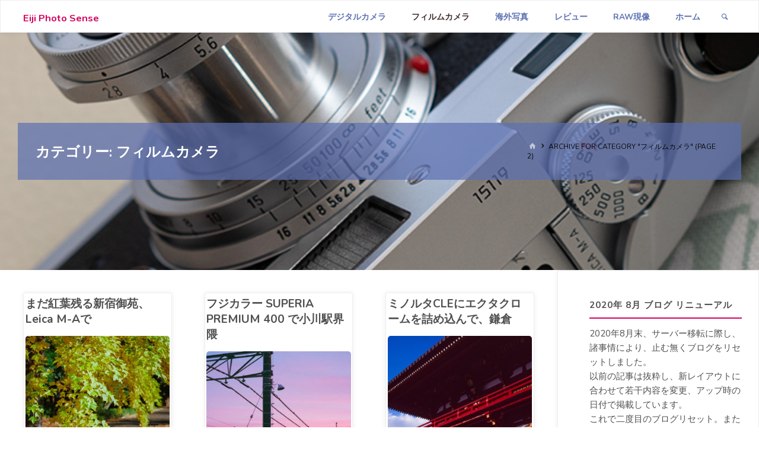

--- FILE ---
content_type: text/html; charset=UTF-8
request_url: https://eiji.net/category/%E3%83%95%E3%82%A3%E3%83%AB%E3%83%A0%E3%82%AB%E3%83%A1%E3%83%A9/page/2/
body_size: 22595
content:
<!DOCTYPE html>
<html lang="ja">
<head>
<meta name="viewport" content="width=device-width, user-scalable=yes, initial-scale=1.0">
<meta http-equiv="X-UA-Compatible" content="IE=edge" /><meta charset="UTF-8">
<link rel="profile" href="http://gmpg.org/xfn/11">
<title>フィルムカメラ &#8211; ページ 2 &#8211; Eiji Photo Sense</title>
<meta name='robots' content='max-image-preview:large' />
	<style>img:is([sizes="auto" i], [sizes^="auto," i]) { contain-intrinsic-size: 3000px 1500px }</style>
	<link rel='dns-prefetch' href='//fonts.googleapis.com' />
<link rel="alternate" type="application/rss+xml" title="Eiji Photo Sense &raquo; フィード" href="https://eiji.net/feed/" />
<link rel="alternate" type="application/rss+xml" title="Eiji Photo Sense &raquo; コメントフィード" href="https://eiji.net/comments/feed/" />
<link rel="alternate" type="application/rss+xml" title="Eiji Photo Sense &raquo; フィルムカメラ カテゴリーのフィード" href="https://eiji.net/category/%e3%83%95%e3%82%a3%e3%83%ab%e3%83%a0%e3%82%ab%e3%83%a1%e3%83%a9/feed/" />
<script>
window._wpemojiSettings = {"baseUrl":"https:\/\/s.w.org\/images\/core\/emoji\/16.0.1\/72x72\/","ext":".png","svgUrl":"https:\/\/s.w.org\/images\/core\/emoji\/16.0.1\/svg\/","svgExt":".svg","source":{"concatemoji":"https:\/\/eiji.net\/wp-includes\/js\/wp-emoji-release.min.js?ver=6.8.3"}};
/*! This file is auto-generated */
!function(s,n){var o,i,e;function c(e){try{var t={supportTests:e,timestamp:(new Date).valueOf()};sessionStorage.setItem(o,JSON.stringify(t))}catch(e){}}function p(e,t,n){e.clearRect(0,0,e.canvas.width,e.canvas.height),e.fillText(t,0,0);var t=new Uint32Array(e.getImageData(0,0,e.canvas.width,e.canvas.height).data),a=(e.clearRect(0,0,e.canvas.width,e.canvas.height),e.fillText(n,0,0),new Uint32Array(e.getImageData(0,0,e.canvas.width,e.canvas.height).data));return t.every(function(e,t){return e===a[t]})}function u(e,t){e.clearRect(0,0,e.canvas.width,e.canvas.height),e.fillText(t,0,0);for(var n=e.getImageData(16,16,1,1),a=0;a<n.data.length;a++)if(0!==n.data[a])return!1;return!0}function f(e,t,n,a){switch(t){case"flag":return n(e,"\ud83c\udff3\ufe0f\u200d\u26a7\ufe0f","\ud83c\udff3\ufe0f\u200b\u26a7\ufe0f")?!1:!n(e,"\ud83c\udde8\ud83c\uddf6","\ud83c\udde8\u200b\ud83c\uddf6")&&!n(e,"\ud83c\udff4\udb40\udc67\udb40\udc62\udb40\udc65\udb40\udc6e\udb40\udc67\udb40\udc7f","\ud83c\udff4\u200b\udb40\udc67\u200b\udb40\udc62\u200b\udb40\udc65\u200b\udb40\udc6e\u200b\udb40\udc67\u200b\udb40\udc7f");case"emoji":return!a(e,"\ud83e\udedf")}return!1}function g(e,t,n,a){var r="undefined"!=typeof WorkerGlobalScope&&self instanceof WorkerGlobalScope?new OffscreenCanvas(300,150):s.createElement("canvas"),o=r.getContext("2d",{willReadFrequently:!0}),i=(o.textBaseline="top",o.font="600 32px Arial",{});return e.forEach(function(e){i[e]=t(o,e,n,a)}),i}function t(e){var t=s.createElement("script");t.src=e,t.defer=!0,s.head.appendChild(t)}"undefined"!=typeof Promise&&(o="wpEmojiSettingsSupports",i=["flag","emoji"],n.supports={everything:!0,everythingExceptFlag:!0},e=new Promise(function(e){s.addEventListener("DOMContentLoaded",e,{once:!0})}),new Promise(function(t){var n=function(){try{var e=JSON.parse(sessionStorage.getItem(o));if("object"==typeof e&&"number"==typeof e.timestamp&&(new Date).valueOf()<e.timestamp+604800&&"object"==typeof e.supportTests)return e.supportTests}catch(e){}return null}();if(!n){if("undefined"!=typeof Worker&&"undefined"!=typeof OffscreenCanvas&&"undefined"!=typeof URL&&URL.createObjectURL&&"undefined"!=typeof Blob)try{var e="postMessage("+g.toString()+"("+[JSON.stringify(i),f.toString(),p.toString(),u.toString()].join(",")+"));",a=new Blob([e],{type:"text/javascript"}),r=new Worker(URL.createObjectURL(a),{name:"wpTestEmojiSupports"});return void(r.onmessage=function(e){c(n=e.data),r.terminate(),t(n)})}catch(e){}c(n=g(i,f,p,u))}t(n)}).then(function(e){for(var t in e)n.supports[t]=e[t],n.supports.everything=n.supports.everything&&n.supports[t],"flag"!==t&&(n.supports.everythingExceptFlag=n.supports.everythingExceptFlag&&n.supports[t]);n.supports.everythingExceptFlag=n.supports.everythingExceptFlag&&!n.supports.flag,n.DOMReady=!1,n.readyCallback=function(){n.DOMReady=!0}}).then(function(){return e}).then(function(){var e;n.supports.everything||(n.readyCallback(),(e=n.source||{}).concatemoji?t(e.concatemoji):e.wpemoji&&e.twemoji&&(t(e.twemoji),t(e.wpemoji)))}))}((window,document),window._wpemojiSettings);
</script>
<link rel='stylesheet' id='kahunaplus-shortcodes-css' href='https://eiji.net/wp-content/themes/kahuna-plus/plus/resources/shortcodes.css?ver=1.6.2' media='all' />
<style id='wp-emoji-styles-inline-css'>

	img.wp-smiley, img.emoji {
		display: inline !important;
		border: none !important;
		box-shadow: none !important;
		height: 1em !important;
		width: 1em !important;
		margin: 0 0.07em !important;
		vertical-align: -0.1em !important;
		background: none !important;
		padding: 0 !important;
	}
</style>
<link rel='stylesheet' id='wp-block-library-css' href='https://eiji.net/wp-includes/css/dist/block-library/style.min.css?ver=6.8.3' media='all' />
<style id='classic-theme-styles-inline-css'>
/*! This file is auto-generated */
.wp-block-button__link{color:#fff;background-color:#32373c;border-radius:9999px;box-shadow:none;text-decoration:none;padding:calc(.667em + 2px) calc(1.333em + 2px);font-size:1.125em}.wp-block-file__button{background:#32373c;color:#fff;text-decoration:none}
</style>
<style id='global-styles-inline-css'>
:root{--wp--preset--aspect-ratio--square: 1;--wp--preset--aspect-ratio--4-3: 4/3;--wp--preset--aspect-ratio--3-4: 3/4;--wp--preset--aspect-ratio--3-2: 3/2;--wp--preset--aspect-ratio--2-3: 2/3;--wp--preset--aspect-ratio--16-9: 16/9;--wp--preset--aspect-ratio--9-16: 9/16;--wp--preset--color--black: #000000;--wp--preset--color--cyan-bluish-gray: #abb8c3;--wp--preset--color--white: #ffffff;--wp--preset--color--pale-pink: #f78da7;--wp--preset--color--vivid-red: #cf2e2e;--wp--preset--color--luminous-vivid-orange: #ff6900;--wp--preset--color--luminous-vivid-amber: #fcb900;--wp--preset--color--light-green-cyan: #7bdcb5;--wp--preset--color--vivid-green-cyan: #00d084;--wp--preset--color--pale-cyan-blue: #8ed1fc;--wp--preset--color--vivid-cyan-blue: #0693e3;--wp--preset--color--vivid-purple: #9b51e0;--wp--preset--color--accent-1: #d40560;--wp--preset--color--accent-2: #422d2d;--wp--preset--color--headings: #5d71b3;--wp--preset--color--sitetext: #515151;--wp--preset--color--sitebg: #FFFFFF;--wp--preset--gradient--vivid-cyan-blue-to-vivid-purple: linear-gradient(135deg,rgba(6,147,227,1) 0%,rgb(155,81,224) 100%);--wp--preset--gradient--light-green-cyan-to-vivid-green-cyan: linear-gradient(135deg,rgb(122,220,180) 0%,rgb(0,208,130) 100%);--wp--preset--gradient--luminous-vivid-amber-to-luminous-vivid-orange: linear-gradient(135deg,rgba(252,185,0,1) 0%,rgba(255,105,0,1) 100%);--wp--preset--gradient--luminous-vivid-orange-to-vivid-red: linear-gradient(135deg,rgba(255,105,0,1) 0%,rgb(207,46,46) 100%);--wp--preset--gradient--very-light-gray-to-cyan-bluish-gray: linear-gradient(135deg,rgb(238,238,238) 0%,rgb(169,184,195) 100%);--wp--preset--gradient--cool-to-warm-spectrum: linear-gradient(135deg,rgb(74,234,220) 0%,rgb(151,120,209) 20%,rgb(207,42,186) 40%,rgb(238,44,130) 60%,rgb(251,105,98) 80%,rgb(254,248,76) 100%);--wp--preset--gradient--blush-light-purple: linear-gradient(135deg,rgb(255,206,236) 0%,rgb(152,150,240) 100%);--wp--preset--gradient--blush-bordeaux: linear-gradient(135deg,rgb(254,205,165) 0%,rgb(254,45,45) 50%,rgb(107,0,62) 100%);--wp--preset--gradient--luminous-dusk: linear-gradient(135deg,rgb(255,203,112) 0%,rgb(199,81,192) 50%,rgb(65,88,208) 100%);--wp--preset--gradient--pale-ocean: linear-gradient(135deg,rgb(255,245,203) 0%,rgb(182,227,212) 50%,rgb(51,167,181) 100%);--wp--preset--gradient--electric-grass: linear-gradient(135deg,rgb(202,248,128) 0%,rgb(113,206,126) 100%);--wp--preset--gradient--midnight: linear-gradient(135deg,rgb(2,3,129) 0%,rgb(40,116,252) 100%);--wp--preset--font-size--small: 9px;--wp--preset--font-size--medium: 20px;--wp--preset--font-size--large: 24px;--wp--preset--font-size--x-large: 42px;--wp--preset--font-size--normal: 15px;--wp--preset--font-size--larger: 38px;--wp--preset--spacing--20: 0.44rem;--wp--preset--spacing--30: 0.67rem;--wp--preset--spacing--40: 1rem;--wp--preset--spacing--50: 1.5rem;--wp--preset--spacing--60: 2.25rem;--wp--preset--spacing--70: 3.38rem;--wp--preset--spacing--80: 5.06rem;--wp--preset--shadow--natural: 6px 6px 9px rgba(0, 0, 0, 0.2);--wp--preset--shadow--deep: 12px 12px 50px rgba(0, 0, 0, 0.4);--wp--preset--shadow--sharp: 6px 6px 0px rgba(0, 0, 0, 0.2);--wp--preset--shadow--outlined: 6px 6px 0px -3px rgba(255, 255, 255, 1), 6px 6px rgba(0, 0, 0, 1);--wp--preset--shadow--crisp: 6px 6px 0px rgba(0, 0, 0, 1);}:where(.is-layout-flex){gap: 0.5em;}:where(.is-layout-grid){gap: 0.5em;}body .is-layout-flex{display: flex;}.is-layout-flex{flex-wrap: wrap;align-items: center;}.is-layout-flex > :is(*, div){margin: 0;}body .is-layout-grid{display: grid;}.is-layout-grid > :is(*, div){margin: 0;}:where(.wp-block-columns.is-layout-flex){gap: 2em;}:where(.wp-block-columns.is-layout-grid){gap: 2em;}:where(.wp-block-post-template.is-layout-flex){gap: 1.25em;}:where(.wp-block-post-template.is-layout-grid){gap: 1.25em;}.has-black-color{color: var(--wp--preset--color--black) !important;}.has-cyan-bluish-gray-color{color: var(--wp--preset--color--cyan-bluish-gray) !important;}.has-white-color{color: var(--wp--preset--color--white) !important;}.has-pale-pink-color{color: var(--wp--preset--color--pale-pink) !important;}.has-vivid-red-color{color: var(--wp--preset--color--vivid-red) !important;}.has-luminous-vivid-orange-color{color: var(--wp--preset--color--luminous-vivid-orange) !important;}.has-luminous-vivid-amber-color{color: var(--wp--preset--color--luminous-vivid-amber) !important;}.has-light-green-cyan-color{color: var(--wp--preset--color--light-green-cyan) !important;}.has-vivid-green-cyan-color{color: var(--wp--preset--color--vivid-green-cyan) !important;}.has-pale-cyan-blue-color{color: var(--wp--preset--color--pale-cyan-blue) !important;}.has-vivid-cyan-blue-color{color: var(--wp--preset--color--vivid-cyan-blue) !important;}.has-vivid-purple-color{color: var(--wp--preset--color--vivid-purple) !important;}.has-black-background-color{background-color: var(--wp--preset--color--black) !important;}.has-cyan-bluish-gray-background-color{background-color: var(--wp--preset--color--cyan-bluish-gray) !important;}.has-white-background-color{background-color: var(--wp--preset--color--white) !important;}.has-pale-pink-background-color{background-color: var(--wp--preset--color--pale-pink) !important;}.has-vivid-red-background-color{background-color: var(--wp--preset--color--vivid-red) !important;}.has-luminous-vivid-orange-background-color{background-color: var(--wp--preset--color--luminous-vivid-orange) !important;}.has-luminous-vivid-amber-background-color{background-color: var(--wp--preset--color--luminous-vivid-amber) !important;}.has-light-green-cyan-background-color{background-color: var(--wp--preset--color--light-green-cyan) !important;}.has-vivid-green-cyan-background-color{background-color: var(--wp--preset--color--vivid-green-cyan) !important;}.has-pale-cyan-blue-background-color{background-color: var(--wp--preset--color--pale-cyan-blue) !important;}.has-vivid-cyan-blue-background-color{background-color: var(--wp--preset--color--vivid-cyan-blue) !important;}.has-vivid-purple-background-color{background-color: var(--wp--preset--color--vivid-purple) !important;}.has-black-border-color{border-color: var(--wp--preset--color--black) !important;}.has-cyan-bluish-gray-border-color{border-color: var(--wp--preset--color--cyan-bluish-gray) !important;}.has-white-border-color{border-color: var(--wp--preset--color--white) !important;}.has-pale-pink-border-color{border-color: var(--wp--preset--color--pale-pink) !important;}.has-vivid-red-border-color{border-color: var(--wp--preset--color--vivid-red) !important;}.has-luminous-vivid-orange-border-color{border-color: var(--wp--preset--color--luminous-vivid-orange) !important;}.has-luminous-vivid-amber-border-color{border-color: var(--wp--preset--color--luminous-vivid-amber) !important;}.has-light-green-cyan-border-color{border-color: var(--wp--preset--color--light-green-cyan) !important;}.has-vivid-green-cyan-border-color{border-color: var(--wp--preset--color--vivid-green-cyan) !important;}.has-pale-cyan-blue-border-color{border-color: var(--wp--preset--color--pale-cyan-blue) !important;}.has-vivid-cyan-blue-border-color{border-color: var(--wp--preset--color--vivid-cyan-blue) !important;}.has-vivid-purple-border-color{border-color: var(--wp--preset--color--vivid-purple) !important;}.has-vivid-cyan-blue-to-vivid-purple-gradient-background{background: var(--wp--preset--gradient--vivid-cyan-blue-to-vivid-purple) !important;}.has-light-green-cyan-to-vivid-green-cyan-gradient-background{background: var(--wp--preset--gradient--light-green-cyan-to-vivid-green-cyan) !important;}.has-luminous-vivid-amber-to-luminous-vivid-orange-gradient-background{background: var(--wp--preset--gradient--luminous-vivid-amber-to-luminous-vivid-orange) !important;}.has-luminous-vivid-orange-to-vivid-red-gradient-background{background: var(--wp--preset--gradient--luminous-vivid-orange-to-vivid-red) !important;}.has-very-light-gray-to-cyan-bluish-gray-gradient-background{background: var(--wp--preset--gradient--very-light-gray-to-cyan-bluish-gray) !important;}.has-cool-to-warm-spectrum-gradient-background{background: var(--wp--preset--gradient--cool-to-warm-spectrum) !important;}.has-blush-light-purple-gradient-background{background: var(--wp--preset--gradient--blush-light-purple) !important;}.has-blush-bordeaux-gradient-background{background: var(--wp--preset--gradient--blush-bordeaux) !important;}.has-luminous-dusk-gradient-background{background: var(--wp--preset--gradient--luminous-dusk) !important;}.has-pale-ocean-gradient-background{background: var(--wp--preset--gradient--pale-ocean) !important;}.has-electric-grass-gradient-background{background: var(--wp--preset--gradient--electric-grass) !important;}.has-midnight-gradient-background{background: var(--wp--preset--gradient--midnight) !important;}.has-small-font-size{font-size: var(--wp--preset--font-size--small) !important;}.has-medium-font-size{font-size: var(--wp--preset--font-size--medium) !important;}.has-large-font-size{font-size: var(--wp--preset--font-size--large) !important;}.has-x-large-font-size{font-size: var(--wp--preset--font-size--x-large) !important;}
:where(.wp-block-post-template.is-layout-flex){gap: 1.25em;}:where(.wp-block-post-template.is-layout-grid){gap: 1.25em;}
:where(.wp-block-columns.is-layout-flex){gap: 2em;}:where(.wp-block-columns.is-layout-grid){gap: 2em;}
:root :where(.wp-block-pullquote){font-size: 1.5em;line-height: 1.6;}
</style>
<link rel='stylesheet' id='kahuna-themefonts-css' href='https://eiji.net/wp-content/themes/kahuna-plus/resources/fonts/fontfaces.css?ver=1.6.2' media='all' />
<link rel='stylesheet' id='kahuna-googlefonts-css' href='//fonts.googleapis.com/css?family=Nunito%3A%7CSource+Sans+Pro%3A%7CPoppins%3A%7CNunito%3A100%2C200%2C300%2C400%2C500%2C600%2C700%2C800%2C900%7CSource+Sans+Pro%3A100%2C200%2C300%2C400%2C500%2C600%2C700%2C800%2C900%7CNunito%3A700%7CPoppins%3A700%7CSource+Sans+Pro%3A700%7CNunito%3A400%7CSource+Sans+Pro%3A400%7CPoppins%3A400&#038;ver=1.6.2' media='all' />
<link rel='stylesheet' id='kahuna-main-css' href='https://eiji.net/wp-content/themes/kahuna-plus/style.css?ver=1.6.2' media='all' />
<style id='kahuna-main-inline-css'>
 body:not(.kahuna-landing-page) #container, #site-header-main-inside, #colophon-inside, .footer-inside, #breadcrumbs-container-inside, #header-page-title { margin: 0 auto; max-width: 1380px; } body:not(.kahuna-landing-page) #container { max-width: calc( 1380px - 4em ); } #site-header-main { left: 0; right: 0; } #primary { width: 340px; } #secondary { width: 340px; } #container.one-column .main { width: 100%; } #container.two-columns-right #secondary { float: right; } #container.two-columns-right .main, .two-columns-right #breadcrumbs { width: calc( 100% - 340px ); float: left; } #container.two-columns-left #primary { float: left; } #container.two-columns-left .main, .two-columns-left #breadcrumbs { width: calc( 100% - 340px ); float: right; } #container.three-columns-right #primary, #container.three-columns-left #primary, #container.three-columns-sided #primary { float: left; } #container.three-columns-right #secondary, #container.three-columns-left #secondary, #container.three-columns-sided #secondary { float: left; } #container.three-columns-right #primary, #container.three-columns-left #secondary { margin-left: 0%; margin-right: 0%; } #container.three-columns-right .main, .three-columns-right #breadcrumbs { width: calc( 100% - 680px ); float: left; } #container.three-columns-left .main, .three-columns-left #breadcrumbs { width: calc( 100% - 680px ); float: right; } #container.three-columns-sided #secondary { float: right; } #container.three-columns-sided .main, .three-columns-sided #breadcrumbs { width: calc( 100% - 680px ); float: right; } .three-columns-sided #breadcrumbs { margin: 0 calc( 0% + 340px ) 0 -1920px; } html { font-family: 'Nunito'; font-size: 15px; font-weight: 400; line-height: 1.6; } #site-title { font-family: 'Nunito'; font-size: 110%; font-weight: 700; } #access ul li a { font-family: 'Nunito'; font-size: 90%; font-weight: 700; } .widget-title { font-family: 'Nunito'; font-size: 100%; font-weight: 700; } .widget-container { font-family: 'Nunito'; font-size: 100%; font-weight: 400; } .entry-title, .page-title { font-family: 'Nunito'; font-size: 160%; font-weight: 700; } .entry-meta > span { font-family: 'Nunito'; font-weight: 400; } /*.post-thumbnail-container*/ .entry-meta > span { font-size: 80%; } .page-link, .pagination, .author-info .author-link, .comment .reply a, .comment-meta, .byline { font-family: 'Nunito'; } .content-masonry .entry-title { font-size: 128%; } h1 { font-size: 2.33em; } h2 { font-size: 2.06em; } h3 { font-size: 1.79em; } h4 { font-size: 1.52em; } h5 { font-size: 1.25em; } h6 { font-size: 0.98em; } h1, h2, h3, h4, h5, h6 { font-family: 'Nunito'; font-weight: 400; } body { color: #515151; background-color: #ffffff; } .lp-staticslider .staticslider-caption-title, .seriousslider.seriousslider-theme .seriousslider-caption-title, .lp-staticslider .staticslider-caption-text, .seriousslider.seriousslider-theme .seriousslider-caption-text, .lp-staticslider .staticslider-caption-text a { color: #FFFFFF; } #site-header-main, #site-header-main.header-fixed #site-header-main-inside, #access ul ul, .menu-search-animated .searchform input[type="search"], #access .menu-search-animated .searchform, #access::after, .kahuna-over-menu .header-fixed#site-header-main, .kahuna-over-menu .header-fixed#site-header-main #access:after { background-color: #FFFFFF; } #site-header-main { border-bottom-color: rgba(0,0,0,.05); } .kahuna-over-menu .header-fixed#site-header-main #site-title a { color: #d40560; } #access > div > ul > li, #access > div > ul > li > a, .kahuna-over-menu .header-fixed#site-header-main #access > div > ul > li:not([class*='current']), .kahuna-over-menu .header-fixed#site-header-main #access > div > ul > li:not([class*='current']) > a, .kahuna-over-menu .header-fixed#site-header-main #sheader.socials a::before, #sheader.socials a::before, #access .menu-search-animated .searchform input[type="search"], #mobile-menu { color: #5d71b3; } .kahuna-over-menu .header-fixed#site-header-main #sheader.socials a:hover::before, #sheader.socials a:hover::before { color: #FFFFFF; } #access ul.sub-menu li a, #access ul.children li a { color: #5d71b3; } #access ul.sub-menu li a, #access ul.children li a { background-color: #FFFFFF; } #access > div > ul > li:hover > a, #access > div > ul > li a:hover, #access > div > ul > li:hover, .kahuna-over-menu .header-fixed#site-header-main #access > div > ul > li > a:hover, .kahuna-over-menu .header-fixed#site-header-main #access > div > ul > li:hover { color: #d40560; } #access > div > ul > li > a > span::before, #site-title::before { background-color: #d40560; } #site-title a:hover { color: #d40560; } #access > div > ul > li.current_page_item > a, #access > div > ul > li.current-menu-item > a, #access > div > ul > li.current_page_ancestor > a, #access > div > ul > li.current-menu-ancestor > a, #access .sub-menu, #access .children, .kahuna-over-menu .header-fixed#site-header-main #access > div > ul > li > a { color: #422d2d; } #access ul.children > li.current_page_item > a, #access ul.sub-menu > li.current-menu-item > a, #access ul.children > li.current_page_ancestor > a, #access ul.sub-menu > li.current-menu-ancestor > a { color: #422d2d; } #access .sub-menu li:not(:last-child) span, #access .children li:not(:last-child) span { border-bottom: 1px solid #eeeeee; } .searchform .searchsubmit { color: #515151; } body:not(.kahuna-landing-page) article.hentry, body:not(.kahuna-landing-page) .main, body.kahuna-boxed-layout:not(.kahuna-landing-page) #container { background-color: #FFFFFF; } .pagination a, .pagination span { border-color: #eeeeee; } .page-link a, .page-link span em { background-color: #eeeeee; } .pagination a:hover, .pagination span:hover, .page-link a:hover, .page-link span em:hover { background-color: #eeeeee; } .post-thumbnail-container .featured-image-meta, #header-page-title-inside, .lp-staticslider .staticslider-caption-text span, .seriousslider.seriousslider-theme .seriousslider-caption-text span { background-color: rgba(93,113,179, 0.7); } .lp-staticslider .staticslider-caption-title span, .seriousslider.seriousslider-theme .seriousslider-caption-title span { background-color: rgba(212,5,96, 0.7); } .post-thumbnail-container .featured-image-link::before { background-color: #d40560; } #header-page-title .entry-meta .bl_categ a { background-color: #d40560; } #header-page-title .entry-meta .bl_categ a:hover { background-color: #e51671; } .widget-title span { border-bottom-color: #d40560; } #colophon, #footer { background-color: #0a0908; color: #FFFFFF; } #colophon { border-top: 5px solid #2d2c2b } #footer-bottom { background: #050403; } .entry-title a:active, .entry-title a:hover { color: #d40560; } .entry-title a:hover { border-top-color: #d40560; } span.entry-format { color: #d40560; } .entry-content blockquote::before, .entry-content blockquote::after { color: rgba(81,81,81,0.2); } .entry-content h5, .entry-content h6, .lp-text-content h5, .lp-text-content h6 { color: #422d2d; } .entry-content h1, .entry-content h2, .entry-content h3, .entry-content h4, .lp-text-content h1, .lp-text-content h2, .lp-text-content h3, .lp-text-content h4 { color: #5d71b3; } a { color: #d40560; } a:hover, .entry-meta span a:hover, .comments-link a:hover { color: #422d2d; } .entry-meta > span.comments-link { top: 0.8em; } .socials a:before { color: #d40560; } #sheader.socials a:before { background-color: #f5f5f5; } #sfooter.socials a:before, .widget_cryout_socials .socials a:before { background-color: #141312; } .sidey .socials a:before { background-color: #FFFFFF; } #sheader.socials a:hover:before { background-color: #d40560; color: #FFFFFF; } #sfooter.socials a:hover:before, .widget_cryout_socials .socials a:hover:before { background-color: #d40560; color: #0a0908; } .sidey a:hover:before { background-color: #d40560; color: #FFFFFF; } .kahuna-normalizedtags #content .tagcloud a { color: #FFFFFF; background-color: #d40560; } .kahuna-normalizedtags #content .tagcloud a:hover { background-color: #422d2d; } #nav-fixed i, #nav-fixed a + a { background-color: rgba(215,215,215,0.8); } #nav-fixed a:hover i, #nav-fixed a:hover + a, #nav-fixed a + a:hover { background-color: rgba(212,5,96,0.8); } #nav-fixed i, #nav-fixed span { color: #FFFFFF; } a#toTop { color: #d40560; border-color: #d40560; } a#toTop:hover { background-color: #d40560; color: #ffffff; border-color: #d40560; } @media (max-width: 800px) { .cryout #footer-bottom .footer-inside { padding-top: 2.5em; } .cryout .footer-inside a#toTop {background-color: #d40560; color: #ffffff;} .cryout .footer-inside a#toTop:hover { opacity: 0.8;} } a.continue-reading-link, .continue-reading-link::after { background-color:#d40560; color: #FFFFFF; } .entry-meta .icon-metas:before { color: #0c0c0c; } .kahuna-caption-one .main .wp-caption .wp-caption-text { border-bottom-color: #eeeeee; } .kahuna-caption-two .main .wp-caption .wp-caption-text { background-color: #f5f5f5; } .kahuna-image-one .entry-content img[class*="align"], .kahuna-image-one .entry-summary img[class*="align"], .kahuna-image-two .entry-content img[class*='align'], .kahuna-image-two .entry-summary img[class*='align'] { border-color: #eeeeee; } .kahuna-image-five .entry-content img[class*='align'], .kahuna-image-five .entry-summary img[class*='align'] { border-color: #d40560; } /* diffs */ span.edit-link a.post-edit-link, span.edit-link a.post-edit-link:hover, span.edit-link .icon-edit:before { color: #515151; } .searchform { border-color: #ebebeb; } #breadcrumbs-container { background-color: #f8f8f8; } .entry-meta span, .entry-meta a, .entry-utility span, .entry-utility a, .entry-meta time, #breadcrumbs-nav, #header-page-title .byline, .footermenu ul li span.sep { color: #0c0c0c; } .footermenu ul li a:hover { color: #d40560; } .footermenu ul li a::after { background: #d40560; } #breadcrumbs-nav a { color: #2a2a2a; } .entry-meta span.entry-sticky { background-color: #0c0c0c; color: #FFFFFF; } #commentform { } code, #nav-below .nav-previous a:before, #nav-below .nav-next a:before { background-color: #eeeeee; } pre, .comment-author { border-color: #eeeeee; } pre { background-color: #f8f8f8; } .commentlist .comment-body, .commentlist .pingback { background-color: #f5f5f5; } .commentlist .comment-body::after { border-top-color: #f5f5f5; } article .author-info { border-color: #eeeeee; } .page-header.pad-container { border-color: #eeeeee; } .comment-meta a { color: #000000; } .commentlist .reply a { color: #020202; } .commentlist .reply a:hover { border-bottom-color: #d40560; } select, input[type], textarea { color: #515151; border-color: #e9e9e9; } .searchform input[type="search"], .searchform input[type="search"]:hover, .searchform input[type="search"]:focus { background-color: #FFFFFF; } input[type]:hover, textarea:hover, select:hover, input[type]:focus, textarea:focus, select:focus { background: #f5f5f5; } button, input[type="button"], input[type="submit"], input[type="reset"] { background-color: #d40560; color: #FFFFFF; } button:hover, input[type="button"]:hover, input[type="submit"]:hover, input[type="reset"]:hover { background-color: #422d2d; } hr { background-color: #f0f0f0; } /* gutenberg */ .wp-block-image.alignwide { margin-left: calc( ( 1% + 2.5em ) * -1 ); margin-right: calc( ( 1% + 2.5em ) * -1 ); } .wp-block-image.alignwide img { width: calc( 103% + 5em ); max-width: calc( 103% + 5em ); } .has-accent-1-color, .has-accent-1-color:hover { color: #d40560; } .has-accent-2-color, .has-accent-2-color:hover { color: #422d2d; } .has-headings-color, .has-headings-color:hover { color: #5d71b3; } .has-sitetext-color, .has-sitetext-color:hover { color: #515151; } .has-sitebg-color, .has-sitebg-color:hover { color: #FFFFFF; } .has-accent-1-background-color { background-color: #d40560; } .has-accent-2-background-color { background-color: #422d2d; } .has-headings-background-color { background-color: #5d71b3; } .has-sitetext-background-color { background-color: #515151; } .has-sitebg-background-color { background-color: #FFFFFF; } .has-small-font-size { font-size: 9px; } .has-regular-font-size { font-size: 15px; } .has-large-font-size { font-size: 24px; } .has-larger-font-size { font-size: 38px; } .has-huge-font-size { font-size: 38px; } /* woocommerce */ .woocommerce-page #respond input#submit.alt, .woocommerce a.button.alt, .woocommerce-page button.button.alt, .woocommerce input.button.alt, .woocommerce #respond input#submit, .woocommerce a.button, .woocommerce button.button, .woocommerce input.button { background-color: #d40560; color: #FFFFFF; line-height: 1.6; } .woocommerce #respond input#submit:hover, .woocommerce a.button:hover, .woocommerce button.button:hover, .woocommerce input.button:hover { background-color: #f62782; color: #FFFFFF;} .woocommerce-page #respond input#submit.alt, .woocommerce a.button.alt, .woocommerce-page button.button.alt, .woocommerce input.button.alt { background-color: #422d2d; color: #FFFFFF; line-height: 1.6; } .woocommerce-page #respond input#submit.alt:hover, .woocommerce a.button.alt:hover, .woocommerce-page button.button.alt:hover, .woocommerce input.button.alt:hover { background-color: #200b0b; color: #FFFFFF;} .woocommerce div.product .woocommerce-tabs ul.tabs li.active { border-bottom-color: #FFFFFF; } .woocommerce #respond input#submit.alt.disabled, .woocommerce #respond input#submit.alt.disabled:hover, .woocommerce #respond input#submit.alt:disabled, .woocommerce #respond input#submit.alt:disabled:hover, .woocommerce #respond input#submit.alt[disabled]:disabled, .woocommerce #respond input#submit.alt[disabled]:disabled:hover, .woocommerce a.button.alt.disabled, .woocommerce a.button.alt.disabled:hover, .woocommerce a.button.alt:disabled, .woocommerce a.button.alt:disabled:hover, .woocommerce a.button.alt[disabled]:disabled, .woocommerce a.button.alt[disabled]:disabled:hover, .woocommerce button.button.alt.disabled, .woocommerce button.button.alt.disabled:hover, .woocommerce button.button.alt:disabled, .woocommerce button.button.alt:disabled:hover, .woocommerce button.button.alt[disabled]:disabled, .woocommerce button.button.alt[disabled]:disabled:hover, .woocommerce input.button.alt.disabled, .woocommerce input.button.alt.disabled:hover, .woocommerce input.button.alt:disabled, .woocommerce input.button.alt:disabled:hover, .woocommerce input.button.alt[disabled]:disabled, .woocommerce input.button.alt[disabled]:disabled:hover { background-color: #422d2d; } .woocommerce ul.products li.product .price, .woocommerce div.product p.price, .woocommerce div.product span.price { color: #1f1f1f } #add_payment_method #payment, .woocommerce-cart #payment, .woocommerce-checkout #payment { background: #f5f5f5; } .woocommerce .main .page-title { /*font-size: -0.004em; */ } /* mobile menu */ nav#mobile-menu { background-color: #FFFFFF; } #mobile-nav .searchform input[type="search"]{ background-color: #eeeeee; border-color: rgba(0,0,0,0.15); } nav#mobile-menu ul li.menu-burger { background-color: #f7f7f7 } .main .entry-content, .main .entry-summary { text-align: inherit; } .main p, .main ul, .main ol, .main dd, .main pre, .main hr { margin-bottom: 1em; } .main .entry-content p { text-indent: 0em; } .main a.post-featured-image { background-position: center center; } #header-widget-area { width: 33%; right: 10px; } .kahuna-stripped-table .main thead th, .kahuna-bordered-table .main thead th, .kahuna-stripped-table .main td, .kahuna-stripped-table .main th, .kahuna-bordered-table .main th, .kahuna-bordered-table .main td { border-color: #e9e9e9; } .kahuna-clean-table .main th, .kahuna-stripped-table .main tr:nth-child(even) td, .kahuna-stripped-table .main tr:nth-child(even) th { background-color: #f6f6f6; } .kahuna-cropped-featured .main .post-thumbnail-container { height: 300px; } .kahuna-responsive-featured .main .post-thumbnail-container { max-height: 300px; height: auto; } article.hentry .article-inner, #content-masonry article.hentry .article-inner { padding: 1%; } #breadcrumbs-nav, body.woocommerce.woocommerce-page #breadcrumbs-nav, .pad-container { padding: 1%; } .kahuna-magazine-two.archive #breadcrumbs-nav, .kahuna-magazine-two.archive .pad-container, .kahuna-magazine-two.search #breadcrumbs-nav, .kahuna-magazine-two.search .pad-container { padding: 0.5%; } .kahuna-magazine-three.archive #breadcrumbs-nav, .kahuna-magazine-three.archive .pad-container, .kahuna-magazine-three.search #breadcrumbs-nav, .kahuna-magazine-three.search .pad-container { padding: 0.33333333333333%; } #site-header-main { height:55px; } #access .menu-search-animated .searchform { height: 54px; line-height: 54px; } .menu-search-animated, #sheader-container, .identity, #nav-toggle { height:55px; line-height:55px; } #access div > ul > li > a { line-height:55px; } #branding { height:55px; } .kahuna-responsive-headerimage #masthead #header-image-main-inside { max-height: 400px; } .kahuna-cropped-headerimage #masthead #header-image-main-inside { height: 400px; } #masthead #site-header-main { position: fixed; } .kahuna-fixed-menu #header-image-main { margin-top: 55px; } @media (max-width: 640px) { #header-page-title .entry-title { font-size: 140%; } } .lp-staticslider .staticslider-caption, .seriousslider.seriousslider-theme .seriousslider-caption, .kahuna-landing-page .lp-blocks-inside, .kahuna-landing-page .lp-boxes-inside, .kahuna-landing-page .lp-text-inside, .kahuna-landing-page .lp-posts-inside, .kahuna-landing-page .lp-page-inside, .kahuna-landing-page .lp-section-header, .kahuna-landing-page .content-widget { max-width: 1380px; } .kahuna-landing-page .content-widget { margin: 0 auto; } .lp-staticslider { max-height: calc(100vh - 55px); } a.staticslider-button:nth-child(2n+1), .seriousslider-theme .seriousslider-caption-buttons a:nth-child(2n+1) { background-color: #d40560; color: #FFFFFF; border-color: #bb0047; } .staticslider-button:nth-child(2n+1):hover, .seriousslider-theme .seriousslider-caption-buttons a:nth-child(2n+1):hover { background-color: #bb0047; } a.staticslider-button:nth-child(2n), .seriousslider-theme .seriousslider-caption-buttons a:nth-child(2n) { color: #422d2d; background-color: #FFFFFF; border-color: #e6e6e6; } a.staticslider-button:nth-child(2n):hover, .seriousslider-theme .seriousslider-caption-buttons a:nth-child(2n):hover { background-color: #e6e6e6; } .lp-block { background: #FFFFFF; } .lp-block:hover { box-shadow: 0 0 20px rgba(0,0,0, 0.15); } .lp-block i[class^=blicon]::before { color: #FFFFFF; border-color: #c50051; background-color: #d40560; } .lp-block:hover i::before { background-color: #c50051; } .lp-block i:after { background-color: #d40560; } .lp-block:hover i:after { background-color: #422d2d; } .lp-block-text, .lp-boxes-static .lp-box-text, .lp-section-desc { color: #292929; } .lp-blocks { background-color: #EEEFF0; } .lp-boxes { background-color: #ECEFF2; } .lp-text { background-color: #F7F8F9; } .lp-boxes-static .lp-box:hover { box-shadow: 0 0 20px rgba(0,0,0, 0.15); } .lp-boxes-static .lp-box-image::after { background-color: #d40560; } .lp-boxes-static .lp-box-image .box-overlay { background-color: #e81974; } .lp-box-titlelink:hover { color: #d40560; } .lp-boxes-1 .lp-box .lp-box-image { height: 350px; } .lp-boxes-2 .lp-box .lp-box-image { height: 400px; } .lp-box-readmore:hover { color: #d40560; } #lp-posts, #lp-page { background-color: #FFF; } .lpbox-rnd1 { background-color: #b5b8bb; } .lpbox-rnd2 { background-color: #b0b3b6; } .lpbox-rnd3 { background-color: #abaeb1; } .lpbox-rnd4 { background-color: #a6a9ac; } .lpbox-rnd5 { background-color: #a1a4a7; } .lpbox-rnd6 { background-color: #9c9fa2; } .lpbox-rnd7 { background-color: #979a9d; } .lpbox-rnd8 { background-color: #929598; } /* Plus style */ /* Landing Page */ .lp-blocks1 { background-color: #eeeff0; } .lp-blocks2 { background-color: #EEEFF0; } .lp-boxes-1 { background-color: #eceff2; } .lp-boxes-2 { background-color: #f8f8f8; } .lp-boxes-3 { background-color: #ECEFF2; } #lp-text-zero { background-color: #fff; } #lp-text-one { background-color: #fff; } #lp-text-two { background-color: #fff; } #lp-text-three { background-color: #fff; } #lp-text-four { background-color: #fff; } #lp-text-five { background-color: #fff; } #lp-text-six { background-color: #F7F8F9; } .lp-portfolio { background-color: #eee; } .lp-blocks2 .lp-block i::before { color: #d40560; border-color: #d40560; } .lp-blocks2 .lp-block:hover i::before { background-color: #d40560; } .lp-boxes-static2 .lp-box { background-color: #FFFFFF; } .lp-boxes-static2 .lp-box-image::after { background-color: #d40560; } .lp-boxes-static2 .lp-box-image .box-overlay { background-color: #422d2d; } .lp-boxes-static2 .lp-box-readmore { color: #d40560; } .lp-boxes-static2 .lp-box:hover .lp-box-readmore { color: #422d2d; } .lp-boxes.lp-boxes-animated2 .lp-box:hover .lp-box-title { background-color: rgba(66,45,45, 0.9); } .lp-boxes-3 .lp-box .lp-box-image { height: 300px; } .kahuna-landing-page .lp-portfolio-inside { max-width: 1380px; } #portfolio-masonry .portfolio-entry .portfolio-entry-title a, .lp-portfolio .lp-port-title a { color: #422d2d; } #portfolio-masonry .portfolio-entry:hover .portfolio-entry-title a::before, .lp-portfolio .lp-port:hover .lp-port-title::before { background-color: #422d2d; } .lp-portfolio .lp-port:focus-within .lp-port-title::before { background-color: #422d2d; } .lp-text .lp-text-overlay + .lp-text-inside { color: #515151; } .lp-text.style-reverse .lp-text-overlay + .lp-text-inside { color: #d0d0d0; } /* Shortcodes */ .panel-title { font-family: 'Nunito'; } .btn-primary, .label-primary { background: #d40560; } .btn-secondary, .label-secondary { background: #422d2d; } .btn-primary:hover, .btn-primary:focus, .btn-primary.focus, .btn-primary:active, .btn-primary.active { background: #b2003e; } .btn-secondary:hover, .btn-secondary:focus, .btn-secondary.focus, .btn-secondary:active, .btn-secondary.active { background: #644f4f; } .fontfamily-titles-font { font-family: 'Nunito'; } .fontfamily-headings-font { font-family: 'Nunito'; } /* Portfolio */ .single article.jetpack-portfolio .entry-meta-container { background-color: #f5f5f5 } .single article.jetpack-portfolio .entry-meta > span a { color: #d40560 } .jetpack-portfolio-shortcode .portfolio-entry .portfolio-entry-meta > div:last-child { border-color: #eeeeee; } #portfolio-filter > a, #portfolio-filter > a:after { background-color: #eeeeee; color: #848484; } #portfolio-filter > a.active { color: #d40560; } .portfolio-entry-meta span { color: #1e1e1e; } .jetpack-portfolio-shortcode .portfolio-entry-title a { color: #422d2d; background-color: #f4f4f4; } .lp-portfolio .lp-port-readmore { border-color: #422d2d; } .lp-portfolio .lp-port-readmore::before { background-color: #422d2d; } /* Widgets */ .widget-area .cryout-wtabs-nav { border-color: #d40560; } ul.cryout-wtabs-nav li.active a::before { background-color: #d40560; } /* Shortcodes */ .panel-default > .panel-heading > .panel-title > a:hover { color: #d40560; } /* Team Members */ .tmm .tmm_member { background-color: #f5f5f5; } @media (min-width: 800px) and (max-width: 800px) { .cryout #access { display: none; } .cryout #nav-toggle { display: block; } .cryout #sheader-container > * { margin-left: 0; margin-right: 2em; } } /* end Plus style */ 
</style>
<link rel='stylesheet' id='fancybox-css' href='https://eiji.net/wp-content/plugins/easy-fancybox/fancybox/1.5.4/jquery.fancybox.min.css?ver=6.8.3' media='screen' />
<link rel='stylesheet' id='cryout-serious-slider-style-css' href='https://eiji.net/wp-content/plugins/cryout-serious-slider/resources/style.css?ver=1.2.7' media='all' />
<script src="https://eiji.net/wp-includes/js/jquery/jquery.min.js?ver=3.7.1" id="jquery-core-js"></script>
<script src="https://eiji.net/wp-includes/js/jquery/jquery-migrate.min.js?ver=3.4.1" id="jquery-migrate-js"></script>
<script src="https://eiji.net/wp-content/themes/kahuna-plus/plus/resources/shortcodes.js?ver=1.6.2" id="kahunaplus-shortcodes-js"></script>
<!--[if lt IE 9]>
<script src="https://eiji.net/wp-content/themes/kahuna-plus/resources/js/html5shiv.min.js?ver=1.6.2" id="kahuna-html5shiv-js"></script>
<![endif]-->
<script src="https://eiji.net/wp-content/plugins/cryout-serious-slider/resources/jquery.mobile.custom.min.js?ver=1.2.7" id="cryout-serious-slider-jquerymobile-js"></script>
<script src="https://eiji.net/wp-content/plugins/cryout-serious-slider/resources/slider.js?ver=1.2.7" id="cryout-serious-slider-script-js"></script>
<link rel="https://api.w.org/" href="https://eiji.net/wp-json/" /><link rel="alternate" title="JSON" type="application/json" href="https://eiji.net/wp-json/wp/v2/categories/3" /><link rel="EditURI" type="application/rsd+xml" title="RSD" href="https://eiji.net/xmlrpc.php?rsd" />
<meta name="generator" content="WordPress 6.8.3" />
</head>

<body class="archive paged category category-3 wp-embed-responsive paged-2 category-paged-2 wp-theme-kahuna-plus kahuna-image-none kahuna-caption-one kahuna-totop-normal kahuna-stripped-table kahuna-fixed-menu kahuna-menu-right kahuna-cropped-headerimage kahuna-responsive-featured kahuna-magazine-three kahuna-magazine-layout kahuna-comment-placeholder kahuna-header-titles kahuna-header-titles-nodesc kahuna-elementborder kahuna-elementshadow kahuna-elementradius kahuna-normalizedtags kahuna-article-animation-zoomIn" itemscope itemtype="http://schema.org/WebPage">
			<a class="skip-link screen-reader-text" href="#main" title="Skip to content"> Skip to content </a>
			<div id="site-wrapper">
	<header id="masthead" class="cryout"  itemscope itemtype="http://schema.org/WPHeader">

		<div id="site-header-main">
			<div id="site-header-main-inside">

								<nav id="mobile-menu">
					<div><ul id="mobile-nav" class=""><li id="menu-item-780" class="menu-item menu-item-type-taxonomy menu-item-object-category menu-item-780"><a href="https://eiji.net/category/%e3%83%87%e3%82%b8%e3%82%bf%e3%83%ab%e3%82%ab%e3%83%a1%e3%83%a9/"><span>デジタルカメラ</span></a></li>
<li id="menu-item-781" class="menu-item menu-item-type-taxonomy menu-item-object-category current-menu-item menu-item-781"><a href="https://eiji.net/category/%e3%83%95%e3%82%a3%e3%83%ab%e3%83%a0%e3%82%ab%e3%83%a1%e3%83%a9/" aria-current="page"><span>フィルムカメラ</span></a></li>
<li id="menu-item-785" class="menu-item menu-item-type-taxonomy menu-item-object-category menu-item-785"><a href="https://eiji.net/category/%e6%b5%b7%e5%a4%96%e5%86%99%e7%9c%9f/"><span>海外写真</span></a></li>
<li id="menu-item-790" class="menu-item menu-item-type-taxonomy menu-item-object-category menu-item-790"><a href="https://eiji.net/category/%e3%83%ac%e3%83%93%e3%83%a5%e3%83%bc/"><span>レビュー</span></a></li>
<li id="menu-item-5677" class="menu-item menu-item-type-taxonomy menu-item-object-category menu-item-5677"><a href="https://eiji.net/category/raw%e7%8f%be%e5%83%8f/"><span>RAW現像</span></a></li>
<li id="menu-item-784" class="menu-item menu-item-type-custom menu-item-object-custom menu-item-home menu-item-784"><a href="http://eiji.net"><span>ホーム</span></a></li>
<li class='menu-main-search menu-search-animated'>
			<a href><i class='icon-search'></i><span class='screen-reader-text'>Search</span></a>
<form role="search" method="get" class="searchform" action="https://eiji.net/">
	<label>
		<span class="screen-reader-text">Search for:</span>
		<input type="search" class="s" placeholder="To search type and press enter" value="" name="s" />
	</label>
	<button type="submit" class="searchsubmit"><span class="screen-reader-text">Search</span><i class="icon-search"></i></button>
</form>

			<i class='icon-cancel'></i>
		</li></ul></div>					<button id="nav-cancel"><i class="icon-cancel"></i></button>
				</nav> <!-- #mobile-menu -->
				
				<div id="branding">
					<div id="site-text"><div itemprop="headline" id="site-title"><span> <a href="https://eiji.net/" title="デジタルもフィルムも、日々の写真にカメラ色々、ライカとか。" rel="home">Eiji Photo Sense</a> </span></div><span id="site-description"  itemprop="description" >デジタルもフィルムも、日々の写真にカメラ色々、ライカとか。</span></div>				</div><!-- #branding -->

				<div id="sheader-container">
									</div>

								<a id="nav-toggle" href="#"><i class="icon-menu"></i></a>
				<nav id="access" role="navigation"  aria-label="Primary Menu"  itemscope itemtype="http://schema.org/SiteNavigationElement">
						<div><ul id="prime_nav" class=""><li class="menu-item menu-item-type-taxonomy menu-item-object-category menu-item-780"><a href="https://eiji.net/category/%e3%83%87%e3%82%b8%e3%82%bf%e3%83%ab%e3%82%ab%e3%83%a1%e3%83%a9/"><span>デジタルカメラ</span></a></li>
<li class="menu-item menu-item-type-taxonomy menu-item-object-category current-menu-item menu-item-781"><a href="https://eiji.net/category/%e3%83%95%e3%82%a3%e3%83%ab%e3%83%a0%e3%82%ab%e3%83%a1%e3%83%a9/" aria-current="page"><span>フィルムカメラ</span></a></li>
<li class="menu-item menu-item-type-taxonomy menu-item-object-category menu-item-785"><a href="https://eiji.net/category/%e6%b5%b7%e5%a4%96%e5%86%99%e7%9c%9f/"><span>海外写真</span></a></li>
<li class="menu-item menu-item-type-taxonomy menu-item-object-category menu-item-790"><a href="https://eiji.net/category/%e3%83%ac%e3%83%93%e3%83%a5%e3%83%bc/"><span>レビュー</span></a></li>
<li class="menu-item menu-item-type-taxonomy menu-item-object-category menu-item-5677"><a href="https://eiji.net/category/raw%e7%8f%be%e5%83%8f/"><span>RAW現像</span></a></li>
<li class="menu-item menu-item-type-custom menu-item-object-custom menu-item-home menu-item-784"><a href="http://eiji.net"><span>ホーム</span></a></li>
<li class='menu-main-search menu-search-animated'>
			<a href><i class='icon-search'></i><span class='screen-reader-text'>Search</span></a>
<form role="search" method="get" class="searchform" action="https://eiji.net/">
	<label>
		<span class="screen-reader-text">Search for:</span>
		<input type="search" class="s" placeholder="To search type and press enter" value="" name="s" />
	</label>
	<button type="submit" class="searchsubmit"><span class="screen-reader-text">Search</span><i class="icon-search"></i></button>
</form>

			<i class='icon-cancel'></i>
		</li></ul></div>				</nav><!-- #access -->
				
			</div><!-- #site-header-main-inside -->
		</div><!-- #site-header-main -->

		<div id="header-image-main">
			<div id="header-image-main-inside">
							<div class="header-image"  style="background-image: url(https://eiji.net/wp-content/uploads/2020/08/1920x400.jpg)" ></div>
			<img class="header-image" alt="カテゴリー: &lt;span&gt;フィルムカメラ&lt;/span&gt;" src="https://eiji.net/wp-content/uploads/2020/08/1920x400.jpg" />
				    <div id="header-page-title">
        <div id="header-page-title-inside">
            <h1 class="entry-title"  itemprop="headline">カテゴリー: <span>フィルムカメラ</span></h1>            <div id="breadcrumbs-container" class="cryout two-columns-right"><div id="breadcrumbs-container-inside"><div id="breadcrumbs"> <nav id="breadcrumbs-nav"><a href="https://eiji.net" title="Home"><i class="icon-bread-home"></i><span class="screen-reader-text">Home</span></a><i class="icon-bread-arrow"></i> <span class="current">Archive for category "フィルムカメラ"</span> (Page 2)</nav></div></div></div><!-- breadcrumbs -->        </div>
    </div> 			</div><!-- #header-image-main-inside -->
		</div><!-- #header-image-main -->

	</header><!-- #masthead -->

	
	
	<div id="content" class="cryout">
		
	<div id="container" class="two-columns-right">
		<main id="main" role="main" class="main">
			
			
				<header class="page-header pad-container"  itemscope itemtype="http://schema.org/WebPageElement">
									</header><!-- .page-header -->

				<div id="content-masonry" class="content-masonry"  itemscope itemtype="http://schema.org/Blog">
					
<article id="post-2627" class="hentry post-2627 post type-post status-publish format-standard has-post-thumbnail category-3 category-leica-m-a category-4 category-leica-elmar-50mm-f-2-8" itemscope itemtype="http://schema.org/BlogPosting" itemprop="blogPost">

	<div class="article-inner">
		<header class="entry-header">
			<div class="entry-meta beforetitle-meta">
							</div><!-- .entry-meta -->
			<h2 class="entry-title" itemprop="headline"><a href="https://eiji.net/2020/12/28/%e3%81%be%e3%81%a0%e7%b4%85%e8%91%89%e6%ae%8b%e3%82%8b%e6%96%b0%e5%ae%bf%e5%be%a1%e8%8b%91%e3%80%81leica-m-a%e3%81%a7/"  itemprop="mainEntityOfPage" rel="bookmark">まだ紅葉残る新宿御苑、Leica M-Aで</a></h2>			<div class="entry-meta aftertitle-meta">
							</div><!-- .entry-meta -->
					<div class="post-thumbnail-container"  itemprop="image" itemscope itemtype="http://schema.org/ImageObject">

			<a class="post-featured-image" href="https://eiji.net/2020/12/28/%e3%81%be%e3%81%a0%e7%b4%85%e8%91%89%e6%ae%8b%e3%82%8b%e6%96%b0%e5%ae%bf%e5%be%a1%e8%8b%91%e3%80%81leica-m-a%e3%81%a7/" title="まだ紅葉残る新宿御苑、Leica M-Aで"  style="background-image: url(https://eiji.net/wp-content/uploads/2020/12/Shinjukugyoen_01-297x300.jpg)"  tabindex="-1">
			</a>
			<picture class="responsive-featured-image">
				<source media="(max-width: 1152px)" sizes="(max-width: 800px) 100vw,(max-width: 1152px) 50vw, 297px" srcset="https://eiji.net/wp-content/uploads/2020/12/Shinjukugyoen_01-512x300.jpg 512w">
				<source media="(max-width: 800px)" sizes="(max-width: 800px) 100vw,(max-width: 1152px) 50vw, 297px" srcset="https://eiji.net/wp-content/uploads/2020/12/Shinjukugyoen_01-800x300.jpg 800w">
								<img alt="まだ紅葉残る新宿御苑、Leica M-Aで"  itemprop="url" src="https://eiji.net/wp-content/uploads/2020/12/Shinjukugyoen_01-297x300.jpg">
			</picture>
			<meta itemprop="width" content="297">
			<meta itemprop="height" content="300">
			<div class="featured-image-overlay">
				<div class="entry-meta featured-image-meta"><span class="author vcard" itemscope itemtype="http://schema.org/Person" itemprop="author">
				<i class="icon-author icon-metas" title="Author"></i>
				<a class="url fn n" rel="author" href="https://eiji.net/author/kyou4ro/" title="View all posts by Eiji" itemprop="url">
					<em itemprop="name">Eiji</em>
				</a>
			</span><span class="bl_categ" >
					<i class="icon-category icon-metas" title="Categories"></i><span class="category-metas"> <a href="https://eiji.net/category/%e3%83%95%e3%82%a3%e3%83%ab%e3%83%a0%e3%82%ab%e3%83%a1%e3%83%a9/" rel="category tag">フィルムカメラ</a> <span class="sep">/</span> <a href="https://eiji.net/category/%e3%83%95%e3%82%a3%e3%83%ab%e3%83%a0%e3%82%ab%e3%83%a1%e3%83%a9/leica-m-a/" rel="category tag">LEICA M-A</a> <span class="sep">/</span> <a href="https://eiji.net/category/%e3%83%ac%e3%83%b3%e3%82%ba/" rel="category tag">レンズ</a> <span class="sep">/</span> <a href="https://eiji.net/category/%e3%83%ac%e3%83%b3%e3%82%ba/leica-elmar-50mm-f-2-8/" rel="category tag">LEICA ELMAR 50mm f/2.8</a></span></span>
		<span class="onDate date" >
				<i class="icon-date icon-metas" title="Date"></i>
				<time class="published" datetime="2020-12-28T17:59:59+09:00"  itemprop="datePublished">
					2020年12月28日				</time>
				<time class="updated" datetime="2021-06-11T10:22:34+09:00"  itemprop="dateModified">2021年6月11日</time>
		</span>
		</div>
				<a class="featured-image-link" href="https://eiji.net/2020/12/28/%e3%81%be%e3%81%a0%e7%b4%85%e8%91%89%e6%ae%8b%e3%82%8b%e6%96%b0%e5%ae%bf%e5%be%a1%e8%8b%91%e3%80%81leica-m-a%e3%81%a7/" title="まだ紅葉残る新宿御苑、Leica M-Aで" tabindex="-1"></a>
			</div>
		</div>
	
		</header><!-- .entry-header -->

		
				<div class="entry-summary"  itemprop="description">
					<p>先週、久々にLeica M-Aを持ち出して毎度の新宿御苑。もう紅葉も終わったし、落ち葉でも撮ったろーと思っていましたが、なんとまだ紅葉黄葉が残っててとても綺麗でした。これだったらデジタルを持ってくればよかったと思いながら &hellip;</p>
				</div><!-- .entry-summary -->
				<div class="entry-meta entry-utility">
														</div><!-- .entry-utility -->
				<footer class="post-continue-container">
					<a class="continue-reading-link" href="https://eiji.net/2020/12/28/%e3%81%be%e3%81%a0%e7%b4%85%e8%91%89%e6%ae%8b%e3%82%8b%e6%96%b0%e5%ae%bf%e5%be%a1%e8%8b%91%e3%80%81leica-m-a%e3%81%a7/"><span>Read more<i class="icon-continue-reading"></i></span><em class="screen-reader-text">"まだ紅葉残る新宿御苑、Leica M-Aで"</em></a>				</footer>

			
		
	<span class="schema-publisher" itemprop="publisher" itemscope itemtype="https://schema.org/Organization">
         <span itemprop="logo" itemscope itemtype="https://schema.org/ImageObject">
           <meta itemprop="url" content="https://eiji.net">
         </span>
         <meta itemprop="name" content="Eiji Photo Sense">
    </span>
<link itemprop="mainEntityOfPage" href="https://eiji.net/%e3%81%be%e3%81%a0%e7%b4%85%e8%91%89%e6%ae%8b%e3%82%8b%e6%96%b0%e5%ae%bf%e5%be%a1%e8%8b%91%e3%80%81leica-m-a%e3%81%a7/" />	</div><!-- .article-inner -->
</article><!-- #post-2627 -->


<article id="post-2586" class="hentry post-2586 post type-post status-publish format-standard has-post-thumbnail category-3 category-minolta-cle category-4 category-voigtlander-nokton-classic-40mm-f1-4" itemscope itemtype="http://schema.org/BlogPosting" itemprop="blogPost">

	<div class="article-inner">
		<header class="entry-header">
			<div class="entry-meta beforetitle-meta">
							</div><!-- .entry-meta -->
			<h2 class="entry-title" itemprop="headline"><a href="https://eiji.net/2020/12/15/%e3%83%95%e3%82%b8%e3%82%ab%e3%83%a9%e3%83%bc-superia-premium-400-%e3%81%a7%e5%b0%8f%e5%b7%9d%e9%a7%85%e7%95%8c%e9%9a%88/"  itemprop="mainEntityOfPage" rel="bookmark">フジカラー SUPERIA PREMIUM 400 で小川駅界隈</a></h2>			<div class="entry-meta aftertitle-meta">
							</div><!-- .entry-meta -->
					<div class="post-thumbnail-container"  itemprop="image" itemscope itemtype="http://schema.org/ImageObject">

			<a class="post-featured-image" href="https://eiji.net/2020/12/15/%e3%83%95%e3%82%b8%e3%82%ab%e3%83%a9%e3%83%bc-superia-premium-400-%e3%81%a7%e5%b0%8f%e5%b7%9d%e9%a7%85%e7%95%8c%e9%9a%88/" title="フジカラー SUPERIA PREMIUM 400 で小川駅界隈"  style="background-image: url(https://eiji.net/wp-content/uploads/2020/12/Fujicolor400_01-297x300.jpg)"  tabindex="-1">
			</a>
			<picture class="responsive-featured-image">
				<source media="(max-width: 1152px)" sizes="(max-width: 800px) 100vw,(max-width: 1152px) 50vw, 297px" srcset="https://eiji.net/wp-content/uploads/2020/12/Fujicolor400_01-512x300.jpg 512w">
				<source media="(max-width: 800px)" sizes="(max-width: 800px) 100vw,(max-width: 1152px) 50vw, 297px" srcset="https://eiji.net/wp-content/uploads/2020/12/Fujicolor400_01-800x300.jpg 800w">
								<img alt="フジカラー SUPERIA PREMIUM 400 で小川駅界隈"  itemprop="url" src="https://eiji.net/wp-content/uploads/2020/12/Fujicolor400_01-297x300.jpg">
			</picture>
			<meta itemprop="width" content="297">
			<meta itemprop="height" content="300">
			<div class="featured-image-overlay">
				<div class="entry-meta featured-image-meta"><span class="author vcard" itemscope itemtype="http://schema.org/Person" itemprop="author">
				<i class="icon-author icon-metas" title="Author"></i>
				<a class="url fn n" rel="author" href="https://eiji.net/author/kyou4ro/" title="View all posts by Eiji" itemprop="url">
					<em itemprop="name">Eiji</em>
				</a>
			</span><span class="bl_categ" >
					<i class="icon-category icon-metas" title="Categories"></i><span class="category-metas"> <a href="https://eiji.net/category/%e3%83%95%e3%82%a3%e3%83%ab%e3%83%a0%e3%82%ab%e3%83%a1%e3%83%a9/" rel="category tag">フィルムカメラ</a> <span class="sep">/</span> <a href="https://eiji.net/category/%e3%83%95%e3%82%a3%e3%83%ab%e3%83%a0%e3%82%ab%e3%83%a1%e3%83%a9/minolta-cle/" rel="category tag">Minolta CLE</a> <span class="sep">/</span> <a href="https://eiji.net/category/%e3%83%ac%e3%83%b3%e3%82%ba/" rel="category tag">レンズ</a> <span class="sep">/</span> <a href="https://eiji.net/category/%e3%83%ac%e3%83%b3%e3%82%ba/voigtlander-nokton-classic-40mm-f1-4/" rel="category tag">Voigtlander NOKTON classic 40mm F1.4</a></span></span>
		<span class="onDate date" >
				<i class="icon-date icon-metas" title="Date"></i>
				<time class="published" datetime="2020-12-15T21:45:33+09:00"  itemprop="datePublished">
					2020年12月15日				</time>
				<time class="updated" datetime="2021-06-11T10:24:09+09:00"  itemprop="dateModified">2021年6月11日</time>
		</span>
		</div>
				<a class="featured-image-link" href="https://eiji.net/2020/12/15/%e3%83%95%e3%82%b8%e3%82%ab%e3%83%a9%e3%83%bc-superia-premium-400-%e3%81%a7%e5%b0%8f%e5%b7%9d%e9%a7%85%e7%95%8c%e9%9a%88/" title="フジカラー SUPERIA PREMIUM 400 で小川駅界隈" tabindex="-1"></a>
			</div>
		</div>
	
		</header><!-- .entry-header -->

		
				<div class="entry-summary"  itemprop="description">
					<p>先日、会食で（少人数短時間です！）小平へ行ってきました。ちょうど日が沈んだ頃、西武国分寺線の小川駅を出ると、なぜか郷愁感じる商店街に綺麗な夕焼け。ちょっと”三丁目の夕日”のような、とってもいい雰囲気でした。カメラは、ミノ &hellip;</p>
				</div><!-- .entry-summary -->
				<div class="entry-meta entry-utility">
														</div><!-- .entry-utility -->
				<footer class="post-continue-container">
					<a class="continue-reading-link" href="https://eiji.net/2020/12/15/%e3%83%95%e3%82%b8%e3%82%ab%e3%83%a9%e3%83%bc-superia-premium-400-%e3%81%a7%e5%b0%8f%e5%b7%9d%e9%a7%85%e7%95%8c%e9%9a%88/"><span>Read more<i class="icon-continue-reading"></i></span><em class="screen-reader-text">"フジカラー SUPERIA PREMIUM 400 で小川駅界隈"</em></a>				</footer>

			
		
	<span class="schema-publisher" itemprop="publisher" itemscope itemtype="https://schema.org/Organization">
         <span itemprop="logo" itemscope itemtype="https://schema.org/ImageObject">
           <meta itemprop="url" content="https://eiji.net">
         </span>
         <meta itemprop="name" content="Eiji Photo Sense">
    </span>
<link itemprop="mainEntityOfPage" href="https://eiji.net/%e3%83%95%e3%82%b8%e3%82%ab%e3%83%a9%e3%83%bc-superia-premium-400-%e3%81%a7%e5%b0%8f%e5%b7%9d%e9%a7%85%e7%95%8c%e9%9a%88/" />	</div><!-- .article-inner -->
</article><!-- #post-2586 -->


<article id="post-2471" class="hentry post-2471 post type-post status-publish format-standard has-post-thumbnail category-3 category-minolta-cle category-4 category-minolta-m-rokkor-40mm-f2" itemscope itemtype="http://schema.org/BlogPosting" itemprop="blogPost">

	<div class="article-inner">
		<header class="entry-header">
			<div class="entry-meta beforetitle-meta">
							</div><!-- .entry-meta -->
			<h2 class="entry-title" itemprop="headline"><a href="https://eiji.net/2020/11/13/%e3%83%9f%e3%83%8e%e3%83%ab%e3%82%bfcle%e3%81%ab%e3%82%a8%e3%82%af%e3%82%bf%e3%82%af%e3%83%ad%e3%83%bc%e3%83%a0%e3%82%92%e8%a9%b0%e3%82%81%e8%be%bc%e3%82%93%e3%81%a7%e3%80%81%e9%8e%8c%e5%80%89/"  itemprop="mainEntityOfPage" rel="bookmark">ミノルタCLEにエクタクロームを詰め込んで、鎌倉</a></h2>			<div class="entry-meta aftertitle-meta">
							</div><!-- .entry-meta -->
					<div class="post-thumbnail-container"  itemprop="image" itemscope itemtype="http://schema.org/ImageObject">

			<a class="post-featured-image" href="https://eiji.net/2020/11/13/%e3%83%9f%e3%83%8e%e3%83%ab%e3%82%bfcle%e3%81%ab%e3%82%a8%e3%82%af%e3%82%bf%e3%82%af%e3%83%ad%e3%83%bc%e3%83%a0%e3%82%92%e8%a9%b0%e3%82%81%e8%be%bc%e3%82%93%e3%81%a7%e3%80%81%e9%8e%8c%e5%80%89/" title="ミノルタCLEにエクタクロームを詰め込んで、鎌倉"  style="background-image: url(https://eiji.net/wp-content/uploads/2020/11/kamakura01-297x300.jpg)"  tabindex="-1">
			</a>
			<picture class="responsive-featured-image">
				<source media="(max-width: 1152px)" sizes="(max-width: 800px) 100vw,(max-width: 1152px) 50vw, 297px" srcset="https://eiji.net/wp-content/uploads/2020/11/kamakura01-512x300.jpg 512w">
				<source media="(max-width: 800px)" sizes="(max-width: 800px) 100vw,(max-width: 1152px) 50vw, 297px" srcset="https://eiji.net/wp-content/uploads/2020/11/kamakura01-800x300.jpg 800w">
								<img alt="ミノルタCLEにエクタクロームを詰め込んで、鎌倉"  itemprop="url" src="https://eiji.net/wp-content/uploads/2020/11/kamakura01-297x300.jpg">
			</picture>
			<meta itemprop="width" content="297">
			<meta itemprop="height" content="300">
			<div class="featured-image-overlay">
				<div class="entry-meta featured-image-meta"><span class="author vcard" itemscope itemtype="http://schema.org/Person" itemprop="author">
				<i class="icon-author icon-metas" title="Author"></i>
				<a class="url fn n" rel="author" href="https://eiji.net/author/kyou4ro/" title="View all posts by Eiji" itemprop="url">
					<em itemprop="name">Eiji</em>
				</a>
			</span><span class="bl_categ" >
					<i class="icon-category icon-metas" title="Categories"></i><span class="category-metas"> <a href="https://eiji.net/category/%e3%83%95%e3%82%a3%e3%83%ab%e3%83%a0%e3%82%ab%e3%83%a1%e3%83%a9/" rel="category tag">フィルムカメラ</a> <span class="sep">/</span> <a href="https://eiji.net/category/%e3%83%95%e3%82%a3%e3%83%ab%e3%83%a0%e3%82%ab%e3%83%a1%e3%83%a9/minolta-cle/" rel="category tag">Minolta CLE</a> <span class="sep">/</span> <a href="https://eiji.net/category/%e3%83%ac%e3%83%b3%e3%82%ba/" rel="category tag">レンズ</a> <span class="sep">/</span> <a href="https://eiji.net/category/%e3%83%ac%e3%83%b3%e3%82%ba/minolta-m-rokkor-40mm-f2/" rel="category tag">MINOLTA M-ROKKOR 40mm f2</a></span></span>
		<span class="onDate date" >
				<i class="icon-date icon-metas" title="Date"></i>
				<time class="published" datetime="2020-11-13T13:43:24+09:00"  itemprop="datePublished">
					2020年11月13日				</time>
				<time class="updated" datetime="2021-06-11T10:30:53+09:00"  itemprop="dateModified">2021年6月11日</time>
		</span>
		</div>
				<a class="featured-image-link" href="https://eiji.net/2020/11/13/%e3%83%9f%e3%83%8e%e3%83%ab%e3%82%bfcle%e3%81%ab%e3%82%a8%e3%82%af%e3%82%bf%e3%82%af%e3%83%ad%e3%83%bc%e3%83%a0%e3%82%92%e8%a9%b0%e3%82%81%e8%be%bc%e3%82%93%e3%81%a7%e3%80%81%e9%8e%8c%e5%80%89/" title="ミノルタCLEにエクタクロームを詰め込んで、鎌倉" tabindex="-1"></a>
			</div>
		</div>
	
		</header><!-- .entry-header -->

		
				<div class="entry-summary"  itemprop="description">
					<p>コロナ禍初期の３月以来、またまたの鎌倉です。前回はまだマスクをしている人も少なく、外国人観光客もいっぱいでした。今回はgotoで人出はある程度戻ったとはいえやはり観光客は少なめ、江ノ島あたりのお店では夕方早い時間に閉まる &hellip;</p>
				</div><!-- .entry-summary -->
				<div class="entry-meta entry-utility">
														</div><!-- .entry-utility -->
				<footer class="post-continue-container">
					<a class="continue-reading-link" href="https://eiji.net/2020/11/13/%e3%83%9f%e3%83%8e%e3%83%ab%e3%82%bfcle%e3%81%ab%e3%82%a8%e3%82%af%e3%82%bf%e3%82%af%e3%83%ad%e3%83%bc%e3%83%a0%e3%82%92%e8%a9%b0%e3%82%81%e8%be%bc%e3%82%93%e3%81%a7%e3%80%81%e9%8e%8c%e5%80%89/"><span>Read more<i class="icon-continue-reading"></i></span><em class="screen-reader-text">"ミノルタCLEにエクタクロームを詰め込んで、鎌倉"</em></a>				</footer>

			
		
	<span class="schema-publisher" itemprop="publisher" itemscope itemtype="https://schema.org/Organization">
         <span itemprop="logo" itemscope itemtype="https://schema.org/ImageObject">
           <meta itemprop="url" content="https://eiji.net">
         </span>
         <meta itemprop="name" content="Eiji Photo Sense">
    </span>
<link itemprop="mainEntityOfPage" href="https://eiji.net/%e3%83%9f%e3%83%8e%e3%83%ab%e3%82%bfcle%e3%81%ab%e3%82%a8%e3%82%af%e3%82%bf%e3%82%af%e3%83%ad%e3%83%bc%e3%83%a0%e3%82%92%e8%a9%b0%e3%82%81%e8%be%bc%e3%82%93%e3%81%a7%e3%80%81%e9%8e%8c%e5%80%89/" />	</div><!-- .article-inner -->
</article><!-- #post-2471 -->


<article id="post-1372" class="hentry post-1372 post type-post status-publish format-standard has-post-thumbnail category-3 category-rollei-35 category-59" itemscope itemtype="http://schema.org/BlogPosting" itemprop="blogPost">

	<div class="article-inner">
		<header class="entry-header">
			<div class="entry-meta beforetitle-meta">
							</div><!-- .entry-meta -->
			<h2 class="entry-title" itemprop="headline"><a href="https://eiji.net/2020/07/05/%e3%83%ad%e3%83%bc%e3%83%a9%e3%82%a4-rollei-35s%e3%83%bb%e3%81%a1%e3%82%87%e3%81%a3%e3%81%a8%e3%83%ac%e3%83%93%e3%83%a5%e3%83%bc%e3%81%a8%e6%b7%b1%e5%a4%a7%e5%af%ba/"  itemprop="mainEntityOfPage" rel="bookmark">ローライ Rollei 35S・ちょっとレビューと深大寺</a></h2>			<div class="entry-meta aftertitle-meta">
							</div><!-- .entry-meta -->
					<div class="post-thumbnail-container"  itemprop="image" itemscope itemtype="http://schema.org/ImageObject">

			<a class="post-featured-image" href="https://eiji.net/2020/07/05/%e3%83%ad%e3%83%bc%e3%83%a9%e3%82%a4-rollei-35s%e3%83%bb%e3%81%a1%e3%82%87%e3%81%a3%e3%81%a8%e3%83%ac%e3%83%93%e3%83%a5%e3%83%bc%e3%81%a8%e6%b7%b1%e5%a4%a7%e5%af%ba/" title="ローライ Rollei 35S・ちょっとレビューと深大寺"  style="background-image: url(https://eiji.net/wp-content/uploads/2020/08/Rollei_35S_01-297x300.jpg)"  tabindex="-1">
			</a>
			<picture class="responsive-featured-image">
				<source media="(max-width: 1152px)" sizes="(max-width: 800px) 100vw,(max-width: 1152px) 50vw, 297px" srcset="https://eiji.net/wp-content/uploads/2020/08/Rollei_35S_01-512x300.jpg 512w">
				<source media="(max-width: 800px)" sizes="(max-width: 800px) 100vw,(max-width: 1152px) 50vw, 297px" srcset="https://eiji.net/wp-content/uploads/2020/08/Rollei_35S_01-800x300.jpg 800w">
								<img alt="ローライ Rollei 35S・ちょっとレビューと深大寺"  itemprop="url" src="https://eiji.net/wp-content/uploads/2020/08/Rollei_35S_01-297x300.jpg">
			</picture>
			<meta itemprop="width" content="297">
			<meta itemprop="height" content="300">
			<div class="featured-image-overlay">
				<div class="entry-meta featured-image-meta"><span class="author vcard" itemscope itemtype="http://schema.org/Person" itemprop="author">
				<i class="icon-author icon-metas" title="Author"></i>
				<a class="url fn n" rel="author" href="https://eiji.net/author/kyou4ro/" title="View all posts by Eiji" itemprop="url">
					<em itemprop="name">Eiji</em>
				</a>
			</span><span class="bl_categ" >
					<i class="icon-category icon-metas" title="Categories"></i><span class="category-metas"> <a href="https://eiji.net/category/%e3%83%95%e3%82%a3%e3%83%ab%e3%83%a0%e3%82%ab%e3%83%a1%e3%83%a9/" rel="category tag">フィルムカメラ</a> <span class="sep">/</span> <a href="https://eiji.net/category/%e3%83%95%e3%82%a3%e3%83%ab%e3%83%a0%e3%82%ab%e3%83%a1%e3%83%a9/rollei-35/" rel="category tag">Rollei 35</a> <span class="sep">/</span> <a href="https://eiji.net/category/%e3%83%ac%e3%83%93%e3%83%a5%e3%83%bc/" rel="category tag">レビュー</a></span></span>
		<span class="onDate date" >
				<i class="icon-date icon-metas" title="Date"></i>
				<time class="published" datetime="2020-07-05T10:02:56+09:00"  itemprop="datePublished">
					2020年7月5日				</time>
				<time class="updated" datetime="2024-09-12T15:15:57+09:00"  itemprop="dateModified">2024年9月12日</time>
		</span>
		</div>
				<a class="featured-image-link" href="https://eiji.net/2020/07/05/%e3%83%ad%e3%83%bc%e3%83%a9%e3%82%a4-rollei-35s%e3%83%bb%e3%81%a1%e3%82%87%e3%81%a3%e3%81%a8%e3%83%ac%e3%83%93%e3%83%a5%e3%83%bc%e3%81%a8%e6%b7%b1%e5%a4%a7%e5%af%ba/" title="ローライ Rollei 35S・ちょっとレビューと深大寺" tabindex="-1"></a>
			</div>
		</div>
	
		</header><!-- .entry-header -->

		
				<div class="entry-summary"  itemprop="description">
					<p>》Rollei ローライ 35S シルバー 10周年記念モデル ローライ35はその小ささ故か、どうも雑な扱いが多いような感じで、なかなか程度の良いものが見つかりません。所有していた３５, B３５は外観は良かったのですが、 &hellip;</p>
				</div><!-- .entry-summary -->
				<div class="entry-meta entry-utility">
														</div><!-- .entry-utility -->
				<footer class="post-continue-container">
					<a class="continue-reading-link" href="https://eiji.net/2020/07/05/%e3%83%ad%e3%83%bc%e3%83%a9%e3%82%a4-rollei-35s%e3%83%bb%e3%81%a1%e3%82%87%e3%81%a3%e3%81%a8%e3%83%ac%e3%83%93%e3%83%a5%e3%83%bc%e3%81%a8%e6%b7%b1%e5%a4%a7%e5%af%ba/"><span>Read more<i class="icon-continue-reading"></i></span><em class="screen-reader-text">"ローライ Rollei 35S・ちょっとレビューと深大寺"</em></a>				</footer>

			
		
	<span class="schema-publisher" itemprop="publisher" itemscope itemtype="https://schema.org/Organization">
         <span itemprop="logo" itemscope itemtype="https://schema.org/ImageObject">
           <meta itemprop="url" content="https://eiji.net">
         </span>
         <meta itemprop="name" content="Eiji Photo Sense">
    </span>
<link itemprop="mainEntityOfPage" href="https://eiji.net/%e3%83%ad%e3%83%bc%e3%83%a9%e3%82%a4-rollei-35s%e3%83%bb%e3%81%a1%e3%82%87%e3%81%a3%e3%81%a8%e3%83%ac%e3%83%93%e3%83%a5%e3%83%bc%e3%81%a8%e6%b7%b1%e5%a4%a7%e5%af%ba/" />	</div><!-- .article-inner -->
</article><!-- #post-1372 -->


<article id="post-1344" class="hentry post-1344 post type-post status-publish format-standard has-post-thumbnail category-2 category-olympus-pen-f category-ricoh-gr-iii category-3 category-leitz-minolta-cl category-minolta-cle category-4 category-minolta-m-rokkor-40mm-f2 category-voigtlander-nokton-classic-40mm-f1-4 category-m-zuiko-digital-ed-75-300mm-f4-8-6-7-ii" itemscope itemtype="http://schema.org/BlogPosting" itemprop="blogPost">

	<div class="article-inner">
		<header class="entry-header">
			<div class="entry-meta beforetitle-meta">
							</div><!-- .entry-meta -->
			<h2 class="entry-title" itemprop="headline"><a href="https://eiji.net/2020/06/27/%e3%82%b3%e3%83%ad%e3%83%8a%e7%a6%8d%e8%89%b2%e3%80%85%e6%92%ae%e3%81%a3%e3%81%9f%e5%86%99%e7%9c%9f-%e3%83%95%e3%82%a3%e3%83%ab%e3%83%a0%e3%82%82%e3%83%87%e3%82%b8%e3%82%bf%e3%83%ab%e3%82%82/"  itemprop="mainEntityOfPage" rel="bookmark">コロナ禍色々撮った写真 フィルムもデジタルも</a></h2>			<div class="entry-meta aftertitle-meta">
							</div><!-- .entry-meta -->
					<div class="post-thumbnail-container"  itemprop="image" itemscope itemtype="http://schema.org/ImageObject">

			<a class="post-featured-image" href="https://eiji.net/2020/06/27/%e3%82%b3%e3%83%ad%e3%83%8a%e7%a6%8d%e8%89%b2%e3%80%85%e6%92%ae%e3%81%a3%e3%81%9f%e5%86%99%e7%9c%9f-%e3%83%95%e3%82%a3%e3%83%ab%e3%83%a0%e3%82%82%e3%83%87%e3%82%b8%e3%82%bf%e3%83%ab%e3%82%82/" title="コロナ禍色々撮った写真 フィルムもデジタルも"  style="background-image: url(https://eiji.net/wp-content/uploads/2020/08/pic01_RoppongiHills-297x300.jpg)"  tabindex="-1">
			</a>
			<picture class="responsive-featured-image">
				<source media="(max-width: 1152px)" sizes="(max-width: 800px) 100vw,(max-width: 1152px) 50vw, 297px" srcset="https://eiji.net/wp-content/uploads/2020/08/pic01_RoppongiHills-512x300.jpg 512w">
				<source media="(max-width: 800px)" sizes="(max-width: 800px) 100vw,(max-width: 1152px) 50vw, 297px" srcset="https://eiji.net/wp-content/uploads/2020/08/pic01_RoppongiHills-800x300.jpg 800w">
								<img alt="コロナ禍色々撮った写真 フィルムもデジタルも"  itemprop="url" src="https://eiji.net/wp-content/uploads/2020/08/pic01_RoppongiHills-297x300.jpg">
			</picture>
			<meta itemprop="width" content="297">
			<meta itemprop="height" content="300">
			<div class="featured-image-overlay">
				<div class="entry-meta featured-image-meta"><span class="author vcard" itemscope itemtype="http://schema.org/Person" itemprop="author">
				<i class="icon-author icon-metas" title="Author"></i>
				<a class="url fn n" rel="author" href="https://eiji.net/author/kyou4ro/" title="View all posts by Eiji" itemprop="url">
					<em itemprop="name">Eiji</em>
				</a>
			</span><span class="bl_categ" >
					<i class="icon-category icon-metas" title="Categories"></i><span class="category-metas"> <a href="https://eiji.net/category/%e3%83%87%e3%82%b8%e3%82%bf%e3%83%ab%e3%82%ab%e3%83%a1%e3%83%a9/" rel="category tag">デジタルカメラ</a> <span class="sep">/</span> <a href="https://eiji.net/category/%e3%83%87%e3%82%b8%e3%82%bf%e3%83%ab%e3%82%ab%e3%83%a1%e3%83%a9/olympus-pen-f/" rel="category tag">OLYMPUS PEN-F</a> <span class="sep">/</span> <a href="https://eiji.net/category/%e3%83%87%e3%82%b8%e3%82%bf%e3%83%ab%e3%82%ab%e3%83%a1%e3%83%a9/ricoh-gr-iii/" rel="category tag">RICOH GR III</a> <span class="sep">/</span> <a href="https://eiji.net/category/%e3%83%95%e3%82%a3%e3%83%ab%e3%83%a0%e3%82%ab%e3%83%a1%e3%83%a9/" rel="category tag">フィルムカメラ</a> <span class="sep">/</span> <a href="https://eiji.net/category/%e3%83%95%e3%82%a3%e3%83%ab%e3%83%a0%e3%82%ab%e3%83%a1%e3%83%a9/leitz-minolta-cl/" rel="category tag">Leitz Minolta CL</a> <span class="sep">/</span> <a href="https://eiji.net/category/%e3%83%95%e3%82%a3%e3%83%ab%e3%83%a0%e3%82%ab%e3%83%a1%e3%83%a9/minolta-cle/" rel="category tag">Minolta CLE</a> <span class="sep">/</span> <a href="https://eiji.net/category/%e3%83%ac%e3%83%b3%e3%82%ba/" rel="category tag">レンズ</a> <span class="sep">/</span> <a href="https://eiji.net/category/%e3%83%ac%e3%83%b3%e3%82%ba/minolta-m-rokkor-40mm-f2/" rel="category tag">MINOLTA M-ROKKOR 40mm f2</a> <span class="sep">/</span> <a href="https://eiji.net/category/%e3%83%ac%e3%83%b3%e3%82%ba/voigtlander-nokton-classic-40mm-f1-4/" rel="category tag">Voigtlander NOKTON classic 40mm F1.4</a> <span class="sep">/</span> <a href="https://eiji.net/category/%e3%83%ac%e3%83%b3%e3%82%ba/m-zuiko-digital-ed-75-300mm-f4-8-6-7-ii/" rel="category tag">M.ZUIKO DIGITAL ED 75-300mm F4.8-6.7 II</a></span></span>
		<span class="onDate date" >
				<i class="icon-date icon-metas" title="Date"></i>
				<time class="published" datetime="2020-06-27T23:43:55+09:00"  itemprop="datePublished">
					2020年6月27日				</time>
				<time class="updated" datetime="2021-06-11T10:39:31+09:00"  itemprop="dateModified">2021年6月11日</time>
		</span>
		</div>
				<a class="featured-image-link" href="https://eiji.net/2020/06/27/%e3%82%b3%e3%83%ad%e3%83%8a%e7%a6%8d%e8%89%b2%e3%80%85%e6%92%ae%e3%81%a3%e3%81%9f%e5%86%99%e7%9c%9f-%e3%83%95%e3%82%a3%e3%83%ab%e3%83%a0%e3%82%82%e3%83%87%e3%82%b8%e3%82%bf%e3%83%ab%e3%82%82/" title="コロナ禍色々撮った写真 フィルムもデジタルも" tabindex="-1"></a>
			</div>
		</div>
	
		</header><!-- .entry-header -->

		
				<div class="entry-summary"  itemprop="description">
					<p>３月末頃から現在に至るコロナ自粛下、散歩の範囲で撮っていた写真です。7枚目新宿の写真は緊急事態宣言明け、久々に新宿に行ったときのものです。なんだかんだでけっこう撮ってました。色々なカメラ、色々なレンズ、色々なフィルムで。 &hellip;</p>
				</div><!-- .entry-summary -->
				<div class="entry-meta entry-utility">
														</div><!-- .entry-utility -->
				<footer class="post-continue-container">
					<a class="continue-reading-link" href="https://eiji.net/2020/06/27/%e3%82%b3%e3%83%ad%e3%83%8a%e7%a6%8d%e8%89%b2%e3%80%85%e6%92%ae%e3%81%a3%e3%81%9f%e5%86%99%e7%9c%9f-%e3%83%95%e3%82%a3%e3%83%ab%e3%83%a0%e3%82%82%e3%83%87%e3%82%b8%e3%82%bf%e3%83%ab%e3%82%82/"><span>Read more<i class="icon-continue-reading"></i></span><em class="screen-reader-text">"コロナ禍色々撮った写真 フィルムもデジタルも"</em></a>				</footer>

			
		
	<span class="schema-publisher" itemprop="publisher" itemscope itemtype="https://schema.org/Organization">
         <span itemprop="logo" itemscope itemtype="https://schema.org/ImageObject">
           <meta itemprop="url" content="https://eiji.net">
         </span>
         <meta itemprop="name" content="Eiji Photo Sense">
    </span>
<link itemprop="mainEntityOfPage" href="https://eiji.net/%e3%82%b3%e3%83%ad%e3%83%8a%e7%a6%8d%e8%89%b2%e3%80%85%e6%92%ae%e3%81%a3%e3%81%9f%e5%86%99%e7%9c%9f-%e3%83%95%e3%82%a3%e3%83%ab%e3%83%a0%e3%82%82%e3%83%87%e3%82%b8%e3%82%bf%e3%83%ab%e3%82%82/" />	</div><!-- .article-inner -->
</article><!-- #post-1344 -->


<article id="post-1292" class="hentry post-1292 post type-post status-publish format-standard has-post-thumbnail category-3 category-leica-m-a category-4 category-leica-summicron-35mm-f-2-7" itemscope itemtype="http://schema.org/BlogPosting" itemprop="blogPost">

	<div class="article-inner">
		<header class="entry-header">
			<div class="entry-meta beforetitle-meta">
							</div><!-- .entry-meta -->
			<h2 class="entry-title" itemprop="headline"><a href="https://eiji.net/2020/03/26/leica-m-a-%e3%81%a7%e6%b8%8b%e8%b0%b7/"  itemprop="mainEntityOfPage" rel="bookmark">Leica M-A で渋谷</a></h2>			<div class="entry-meta aftertitle-meta">
							</div><!-- .entry-meta -->
					<div class="post-thumbnail-container"  itemprop="image" itemscope itemtype="http://schema.org/ImageObject">

			<a class="post-featured-image" href="https://eiji.net/2020/03/26/leica-m-a-%e3%81%a7%e6%b8%8b%e8%b0%b7/" title="Leica M-A で渋谷"  style="background-image: url(https://eiji.net/wp-content/uploads/2020/08/Leica_M-A_Shibuya_01-297x300.jpg)"  tabindex="-1">
			</a>
			<picture class="responsive-featured-image">
				<source media="(max-width: 1152px)" sizes="(max-width: 800px) 100vw,(max-width: 1152px) 50vw, 297px" srcset="https://eiji.net/wp-content/uploads/2020/08/Leica_M-A_Shibuya_01-512x300.jpg 512w">
				<source media="(max-width: 800px)" sizes="(max-width: 800px) 100vw,(max-width: 1152px) 50vw, 297px" srcset="https://eiji.net/wp-content/uploads/2020/08/Leica_M-A_Shibuya_01-800x300.jpg 800w">
								<img alt="Leica M-A で渋谷"  itemprop="url" src="https://eiji.net/wp-content/uploads/2020/08/Leica_M-A_Shibuya_01-297x300.jpg">
			</picture>
			<meta itemprop="width" content="297">
			<meta itemprop="height" content="300">
			<div class="featured-image-overlay">
				<div class="entry-meta featured-image-meta"><span class="author vcard" itemscope itemtype="http://schema.org/Person" itemprop="author">
				<i class="icon-author icon-metas" title="Author"></i>
				<a class="url fn n" rel="author" href="https://eiji.net/author/kyou4ro/" title="View all posts by Eiji" itemprop="url">
					<em itemprop="name">Eiji</em>
				</a>
			</span><span class="bl_categ" >
					<i class="icon-category icon-metas" title="Categories"></i><span class="category-metas"> <a href="https://eiji.net/category/%e3%83%95%e3%82%a3%e3%83%ab%e3%83%a0%e3%82%ab%e3%83%a1%e3%83%a9/" rel="category tag">フィルムカメラ</a> <span class="sep">/</span> <a href="https://eiji.net/category/%e3%83%95%e3%82%a3%e3%83%ab%e3%83%a0%e3%82%ab%e3%83%a1%e3%83%a9/leica-m-a/" rel="category tag">LEICA M-A</a> <span class="sep">/</span> <a href="https://eiji.net/category/%e3%83%ac%e3%83%b3%e3%82%ba/" rel="category tag">レンズ</a> <span class="sep">/</span> <a href="https://eiji.net/category/%e3%83%ac%e3%83%b3%e3%82%ba/leica-summicron-35mm-f-2-7%e6%9e%9a%e7%8e%89/" rel="category tag">LEICA SUMMICRON 35mm f/2 7枚玉</a></span></span>
		<span class="onDate date" >
				<i class="icon-date icon-metas" title="Date"></i>
				<time class="published" datetime="2020-03-26T21:35:35+09:00"  itemprop="datePublished">
					2020年3月26日				</time>
				<time class="updated" datetime="2021-06-11T10:43:14+09:00"  itemprop="dateModified">2021年6月11日</time>
		</span>
		</div>
				<a class="featured-image-link" href="https://eiji.net/2020/03/26/leica-m-a-%e3%81%a7%e6%b8%8b%e8%b0%b7/" title="Leica M-A で渋谷" tabindex="-1"></a>
			</div>
		</div>
	
		</header><!-- .entry-header -->

		
				<div class="entry-summary"  itemprop="description">
					<p>撮影日が前回の鎌倉と前後しますが、半月ほど前の渋谷です。大規模再開発真最中の渋谷駅周辺をプラプラと。渋谷駅周辺は次々と新しいビルが建ち、なかなか凄いことになっています。オリンピックまでには一段落するが、その後も更に開発は &hellip;</p>
				</div><!-- .entry-summary -->
				<div class="entry-meta entry-utility">
														</div><!-- .entry-utility -->
				<footer class="post-continue-container">
					<a class="continue-reading-link" href="https://eiji.net/2020/03/26/leica-m-a-%e3%81%a7%e6%b8%8b%e8%b0%b7/"><span>Read more<i class="icon-continue-reading"></i></span><em class="screen-reader-text">"Leica M-A で渋谷"</em></a>				</footer>

			
		
	<span class="schema-publisher" itemprop="publisher" itemscope itemtype="https://schema.org/Organization">
         <span itemprop="logo" itemscope itemtype="https://schema.org/ImageObject">
           <meta itemprop="url" content="https://eiji.net">
         </span>
         <meta itemprop="name" content="Eiji Photo Sense">
    </span>
<link itemprop="mainEntityOfPage" href="https://eiji.net/leica-m-a-%e3%81%a7%e6%b8%8b%e8%b0%b7/" />	</div><!-- .article-inner -->
</article><!-- #post-1292 -->


<article id="post-1236" class="hentry post-1236 post type-post status-publish format-standard has-post-thumbnail category-3 category-leica-m-a category-4 category-leica-summicron-35mm-f-2-7" itemscope itemtype="http://schema.org/BlogPosting" itemprop="blogPost">

	<div class="article-inner">
		<header class="entry-header">
			<div class="entry-meta beforetitle-meta">
							</div><!-- .entry-meta -->
			<h2 class="entry-title" itemprop="headline"><a href="https://eiji.net/2020/03/23/leica-m-a-%e3%81%a7%e9%8e%8c%e5%80%89/"  itemprop="mainEntityOfPage" rel="bookmark">Leica M-A で鎌倉</a></h2>			<div class="entry-meta aftertitle-meta">
							</div><!-- .entry-meta -->
					<div class="post-thumbnail-container"  itemprop="image" itemscope itemtype="http://schema.org/ImageObject">

			<a class="post-featured-image" href="https://eiji.net/2020/03/23/leica-m-a-%e3%81%a7%e9%8e%8c%e5%80%89/" title="Leica M-A で鎌倉"  style="background-image: url(https://eiji.net/wp-content/uploads/2020/08/Leica_M-A_Kamakura_01-297x300.jpg)"  tabindex="-1">
			</a>
			<picture class="responsive-featured-image">
				<source media="(max-width: 1152px)" sizes="(max-width: 800px) 100vw,(max-width: 1152px) 50vw, 297px" srcset="https://eiji.net/wp-content/uploads/2020/08/Leica_M-A_Kamakura_01-512x300.jpg 512w">
				<source media="(max-width: 800px)" sizes="(max-width: 800px) 100vw,(max-width: 1152px) 50vw, 297px" srcset="https://eiji.net/wp-content/uploads/2020/08/Leica_M-A_Kamakura_01-800x300.jpg 800w">
								<img alt="Leica M-A で鎌倉"  itemprop="url" src="https://eiji.net/wp-content/uploads/2020/08/Leica_M-A_Kamakura_01-297x300.jpg">
			</picture>
			<meta itemprop="width" content="297">
			<meta itemprop="height" content="300">
			<div class="featured-image-overlay">
				<div class="entry-meta featured-image-meta"><span class="author vcard" itemscope itemtype="http://schema.org/Person" itemprop="author">
				<i class="icon-author icon-metas" title="Author"></i>
				<a class="url fn n" rel="author" href="https://eiji.net/author/kyou4ro/" title="View all posts by Eiji" itemprop="url">
					<em itemprop="name">Eiji</em>
				</a>
			</span><span class="bl_categ" >
					<i class="icon-category icon-metas" title="Categories"></i><span class="category-metas"> <a href="https://eiji.net/category/%e3%83%95%e3%82%a3%e3%83%ab%e3%83%a0%e3%82%ab%e3%83%a1%e3%83%a9/" rel="category tag">フィルムカメラ</a> <span class="sep">/</span> <a href="https://eiji.net/category/%e3%83%95%e3%82%a3%e3%83%ab%e3%83%a0%e3%82%ab%e3%83%a1%e3%83%a9/leica-m-a/" rel="category tag">LEICA M-A</a> <span class="sep">/</span> <a href="https://eiji.net/category/%e3%83%ac%e3%83%b3%e3%82%ba/" rel="category tag">レンズ</a> <span class="sep">/</span> <a href="https://eiji.net/category/%e3%83%ac%e3%83%b3%e3%82%ba/leica-summicron-35mm-f-2-7%e6%9e%9a%e7%8e%89/" rel="category tag">LEICA SUMMICRON 35mm f/2 7枚玉</a></span></span>
		<span class="onDate date" >
				<i class="icon-date icon-metas" title="Date"></i>
				<time class="published" datetime="2020-03-23T16:00:02+09:00"  itemprop="datePublished">
					2020年3月23日				</time>
				<time class="updated" datetime="2021-06-11T10:44:02+09:00"  itemprop="dateModified">2021年6月11日</time>
		</span>
		</div>
				<a class="featured-image-link" href="https://eiji.net/2020/03/23/leica-m-a-%e3%81%a7%e9%8e%8c%e5%80%89/" title="Leica M-A で鎌倉" tabindex="-1"></a>
			</div>
		</div>
	
		</header><!-- .entry-header -->

		
				<div class="entry-summary"  itemprop="description">
					<p>先週の鎌倉です。春、Leica M-Aを首からぶら下げて。レンズは、SUMMICRON 35mm f/2 7枚玉。フィルムはエクター100です。 フィルムライカではレンズは50mm主体と考えていましたが、最近では35mm &hellip;</p>
				</div><!-- .entry-summary -->
				<div class="entry-meta entry-utility">
														</div><!-- .entry-utility -->
				<footer class="post-continue-container">
					<a class="continue-reading-link" href="https://eiji.net/2020/03/23/leica-m-a-%e3%81%a7%e9%8e%8c%e5%80%89/"><span>Read more<i class="icon-continue-reading"></i></span><em class="screen-reader-text">"Leica M-A で鎌倉"</em></a>				</footer>

			
		
	<span class="schema-publisher" itemprop="publisher" itemscope itemtype="https://schema.org/Organization">
         <span itemprop="logo" itemscope itemtype="https://schema.org/ImageObject">
           <meta itemprop="url" content="https://eiji.net">
         </span>
         <meta itemprop="name" content="Eiji Photo Sense">
    </span>
<link itemprop="mainEntityOfPage" href="https://eiji.net/leica-m-a-%e3%81%a7%e9%8e%8c%e5%80%89/" />	</div><!-- .article-inner -->
</article><!-- #post-1236 -->


<article id="post-1258" class="hentry post-1258 post type-post status-publish format-standard has-post-thumbnail category-3 category-leica-m-a category-4 category-leica-elmar-50mm-f-2-8 category-59" itemscope itemtype="http://schema.org/BlogPosting" itemprop="blogPost">

	<div class="article-inner">
		<header class="entry-header">
			<div class="entry-meta beforetitle-meta">
							</div><!-- .entry-meta -->
			<h2 class="entry-title" itemprop="headline"><a href="https://eiji.net/2020/03/16/%e7%85%a9%e6%82%a9%e3%81%8c%e6%b6%88%e3%81%88%e3%81%9f-leica-m-a-%e3%81%a1%e3%82%87%e3%81%a3%e3%81%a8%e3%83%ac%e3%83%93%e3%83%a5%e3%83%bc/"  itemprop="mainEntityOfPage" rel="bookmark">煩悩が消えた Leica M-A ちょっとレビュー</a></h2>			<div class="entry-meta aftertitle-meta">
							</div><!-- .entry-meta -->
					<div class="post-thumbnail-container"  itemprop="image" itemscope itemtype="http://schema.org/ImageObject">

			<a class="post-featured-image" href="https://eiji.net/2020/03/16/%e7%85%a9%e6%82%a9%e3%81%8c%e6%b6%88%e3%81%88%e3%81%9f-leica-m-a-%e3%81%a1%e3%82%87%e3%81%a3%e3%81%a8%e3%83%ac%e3%83%93%e3%83%a5%e3%83%bc/" title="煩悩が消えた Leica M-A ちょっとレビュー"  style="background-image: url(https://eiji.net/wp-content/uploads/2020/08/Leica_M-A-297x300.jpg)"  tabindex="-1">
			</a>
			<picture class="responsive-featured-image">
				<source media="(max-width: 1152px)" sizes="(max-width: 800px) 100vw,(max-width: 1152px) 50vw, 297px" srcset="https://eiji.net/wp-content/uploads/2020/08/Leica_M-A-512x300.jpg 512w">
				<source media="(max-width: 800px)" sizes="(max-width: 800px) 100vw,(max-width: 1152px) 50vw, 297px" srcset="https://eiji.net/wp-content/uploads/2020/08/Leica_M-A-800x300.jpg 800w">
								<img alt="煩悩が消えた Leica M-A ちょっとレビュー"  itemprop="url" src="https://eiji.net/wp-content/uploads/2020/08/Leica_M-A-297x300.jpg">
			</picture>
			<meta itemprop="width" content="297">
			<meta itemprop="height" content="300">
			<div class="featured-image-overlay">
				<div class="entry-meta featured-image-meta"><span class="author vcard" itemscope itemtype="http://schema.org/Person" itemprop="author">
				<i class="icon-author icon-metas" title="Author"></i>
				<a class="url fn n" rel="author" href="https://eiji.net/author/kyou4ro/" title="View all posts by Eiji" itemprop="url">
					<em itemprop="name">Eiji</em>
				</a>
			</span><span class="bl_categ" >
					<i class="icon-category icon-metas" title="Categories"></i><span class="category-metas"> <a href="https://eiji.net/category/%e3%83%95%e3%82%a3%e3%83%ab%e3%83%a0%e3%82%ab%e3%83%a1%e3%83%a9/" rel="category tag">フィルムカメラ</a> <span class="sep">/</span> <a href="https://eiji.net/category/%e3%83%95%e3%82%a3%e3%83%ab%e3%83%a0%e3%82%ab%e3%83%a1%e3%83%a9/leica-m-a/" rel="category tag">LEICA M-A</a> <span class="sep">/</span> <a href="https://eiji.net/category/%e3%83%ac%e3%83%b3%e3%82%ba/" rel="category tag">レンズ</a> <span class="sep">/</span> <a href="https://eiji.net/category/%e3%83%ac%e3%83%b3%e3%82%ba/leica-elmar-50mm-f-2-8/" rel="category tag">LEICA ELMAR 50mm f/2.8</a> <span class="sep">/</span> <a href="https://eiji.net/category/%e3%83%ac%e3%83%93%e3%83%a5%e3%83%bc/" rel="category tag">レビュー</a></span></span>
		<span class="onDate date" >
				<i class="icon-date icon-metas" title="Date"></i>
				<time class="published" datetime="2020-03-16T18:43:05+09:00"  itemprop="datePublished">
					2020年3月16日				</time>
				<time class="updated" datetime="2024-09-13T10:37:56+09:00"  itemprop="dateModified">2024年9月13日</time>
		</span>
		</div>
				<a class="featured-image-link" href="https://eiji.net/2020/03/16/%e7%85%a9%e6%82%a9%e3%81%8c%e6%b6%88%e3%81%88%e3%81%9f-leica-m-a-%e3%81%a1%e3%82%87%e3%81%a3%e3%81%a8%e3%83%ac%e3%83%93%e3%83%a5%e3%83%bc/" title="煩悩が消えた Leica M-A ちょっとレビュー" tabindex="-1"></a>
			</div>
		</div>
	
		</header><!-- .entry-header -->

		
				<div class="entry-summary"  itemprop="description">
					<p>ここ数年、バルナック型に始まり、そしてM4-P、M2と購入。このまま突き進むと、M3やらM4やらM2-Rやら、程度の良いものに買い替えたりと、果てしないライカ沼にどっぷりハマり込んでゆくような恐怖（快楽?）が。そしてそこ &hellip;</p>
				</div><!-- .entry-summary -->
				<div class="entry-meta entry-utility">
														</div><!-- .entry-utility -->
				<footer class="post-continue-container">
					<a class="continue-reading-link" href="https://eiji.net/2020/03/16/%e7%85%a9%e6%82%a9%e3%81%8c%e6%b6%88%e3%81%88%e3%81%9f-leica-m-a-%e3%81%a1%e3%82%87%e3%81%a3%e3%81%a8%e3%83%ac%e3%83%93%e3%83%a5%e3%83%bc/"><span>Read more<i class="icon-continue-reading"></i></span><em class="screen-reader-text">"煩悩が消えた Leica M-A ちょっとレビュー"</em></a>				</footer>

			
		
	<span class="schema-publisher" itemprop="publisher" itemscope itemtype="https://schema.org/Organization">
         <span itemprop="logo" itemscope itemtype="https://schema.org/ImageObject">
           <meta itemprop="url" content="https://eiji.net">
         </span>
         <meta itemprop="name" content="Eiji Photo Sense">
    </span>
<link itemprop="mainEntityOfPage" href="https://eiji.net/%e7%85%a9%e6%82%a9%e3%81%8c%e6%b6%88%e3%81%88%e3%81%9f-leica-m-a-%e3%81%a1%e3%82%87%e3%81%a3%e3%81%a8%e3%83%ac%e3%83%93%e3%83%a5%e3%83%bc/" />	</div><!-- .article-inner -->
</article><!-- #post-1258 -->


<article id="post-1219" class="hentry post-1219 post type-post status-publish format-standard has-post-thumbnail category-3 category-minolta-cle category-4 category-voigtlander-nokton-classic-40mm-f1-4" itemscope itemtype="http://schema.org/BlogPosting" itemprop="blogPost">

	<div class="article-inner">
		<header class="entry-header">
			<div class="entry-meta beforetitle-meta">
							</div><!-- .entry-meta -->
			<h2 class="entry-title" itemprop="headline"><a href="https://eiji.net/2020/03/02/cinestill800t%e3%81%a8%e3%81%84%e3%81%86%e3%83%95%e3%82%a3%e3%83%ab%e3%83%a0%e3%81%a7%e6%92%ae%e3%81%a3%e3%81%a6%e3%81%bf%e3%81%9f/"  itemprop="mainEntityOfPage" rel="bookmark">CineStill800Tというフィルムで撮ってみた</a></h2>			<div class="entry-meta aftertitle-meta">
							</div><!-- .entry-meta -->
					<div class="post-thumbnail-container"  itemprop="image" itemscope itemtype="http://schema.org/ImageObject">

			<a class="post-featured-image" href="https://eiji.net/2020/03/02/cinestill800t%e3%81%a8%e3%81%84%e3%81%86%e3%83%95%e3%82%a3%e3%83%ab%e3%83%a0%e3%81%a7%e6%92%ae%e3%81%a3%e3%81%a6%e3%81%bf%e3%81%9f/" title="CineStill800Tというフィルムで撮ってみた"  style="background-image: url(https://eiji.net/wp-content/uploads/2020/08/CineStill800T_01-297x300.jpg)"  tabindex="-1">
			</a>
			<picture class="responsive-featured-image">
				<source media="(max-width: 1152px)" sizes="(max-width: 800px) 100vw,(max-width: 1152px) 50vw, 297px" srcset="https://eiji.net/wp-content/uploads/2020/08/CineStill800T_01-512x300.jpg 512w">
				<source media="(max-width: 800px)" sizes="(max-width: 800px) 100vw,(max-width: 1152px) 50vw, 297px" srcset="https://eiji.net/wp-content/uploads/2020/08/CineStill800T_01-800x300.jpg 800w">
								<img alt="CineStill800Tというフィルムで撮ってみた"  itemprop="url" src="https://eiji.net/wp-content/uploads/2020/08/CineStill800T_01-297x300.jpg">
			</picture>
			<meta itemprop="width" content="297">
			<meta itemprop="height" content="300">
			<div class="featured-image-overlay">
				<div class="entry-meta featured-image-meta"><span class="author vcard" itemscope itemtype="http://schema.org/Person" itemprop="author">
				<i class="icon-author icon-metas" title="Author"></i>
				<a class="url fn n" rel="author" href="https://eiji.net/author/kyou4ro/" title="View all posts by Eiji" itemprop="url">
					<em itemprop="name">Eiji</em>
				</a>
			</span><span class="bl_categ" >
					<i class="icon-category icon-metas" title="Categories"></i><span class="category-metas"> <a href="https://eiji.net/category/%e3%83%95%e3%82%a3%e3%83%ab%e3%83%a0%e3%82%ab%e3%83%a1%e3%83%a9/" rel="category tag">フィルムカメラ</a> <span class="sep">/</span> <a href="https://eiji.net/category/%e3%83%95%e3%82%a3%e3%83%ab%e3%83%a0%e3%82%ab%e3%83%a1%e3%83%a9/minolta-cle/" rel="category tag">Minolta CLE</a> <span class="sep">/</span> <a href="https://eiji.net/category/%e3%83%ac%e3%83%b3%e3%82%ba/" rel="category tag">レンズ</a> <span class="sep">/</span> <a href="https://eiji.net/category/%e3%83%ac%e3%83%b3%e3%82%ba/voigtlander-nokton-classic-40mm-f1-4/" rel="category tag">Voigtlander NOKTON classic 40mm F1.4</a></span></span>
		<span class="onDate date" >
				<i class="icon-date icon-metas" title="Date"></i>
				<time class="published" datetime="2020-03-02T14:40:10+09:00"  itemprop="datePublished">
					2020年3月2日				</time>
				<time class="updated" datetime="2021-06-11T10:50:23+09:00"  itemprop="dateModified">2021年6月11日</time>
		</span>
		</div>
				<a class="featured-image-link" href="https://eiji.net/2020/03/02/cinestill800t%e3%81%a8%e3%81%84%e3%81%86%e3%83%95%e3%82%a3%e3%83%ab%e3%83%a0%e3%81%a7%e6%92%ae%e3%81%a3%e3%81%a6%e3%81%bf%e3%81%9f/" title="CineStill800Tというフィルムで撮ってみた" tabindex="-1"></a>
			</div>
		</div>
	
		</header><!-- .entry-header -->

		
				<div class="entry-summary"  itemprop="description">
					<p>CineStill800T。その名のとおり、映画用フィルムをスチルに転用したもの。高感度(ISO800)で主に夜景用。青味が強い僅かに緑がかったとても雰囲気ある夜景が撮れます。まるで映画のワンシーンのような、、、、 場所 &hellip;</p>
				</div><!-- .entry-summary -->
				<div class="entry-meta entry-utility">
														</div><!-- .entry-utility -->
				<footer class="post-continue-container">
					<a class="continue-reading-link" href="https://eiji.net/2020/03/02/cinestill800t%e3%81%a8%e3%81%84%e3%81%86%e3%83%95%e3%82%a3%e3%83%ab%e3%83%a0%e3%81%a7%e6%92%ae%e3%81%a3%e3%81%a6%e3%81%bf%e3%81%9f/"><span>Read more<i class="icon-continue-reading"></i></span><em class="screen-reader-text">"CineStill800Tというフィルムで撮ってみた"</em></a>				</footer>

			
		
	<span class="schema-publisher" itemprop="publisher" itemscope itemtype="https://schema.org/Organization">
         <span itemprop="logo" itemscope itemtype="https://schema.org/ImageObject">
           <meta itemprop="url" content="https://eiji.net">
         </span>
         <meta itemprop="name" content="Eiji Photo Sense">
    </span>
<link itemprop="mainEntityOfPage" href="https://eiji.net/cinestill800t%e3%81%a8%e3%81%84%e3%81%86%e3%83%95%e3%82%a3%e3%83%ab%e3%83%a0%e3%81%a7%e6%92%ae%e3%81%a3%e3%81%a6%e3%81%bf%e3%81%9f/" />	</div><!-- .article-inner -->
</article><!-- #post-1219 -->

				</div><!--content-masonry-->
				
	<nav class="navigation pagination" aria-label="投稿のページ送り">
		<h2 class="screen-reader-text">投稿のページ送り</h2>
		<div class="nav-links"><a class="prev page-numbers" href="https://eiji.net/category/%E3%83%95%E3%82%A3%E3%83%AB%E3%83%A0%E3%82%AB%E3%83%A1%E3%83%A9/"><i class="icon-pagination-left"></i></a>
<a class="page-numbers" href="https://eiji.net/category/%E3%83%95%E3%82%A3%E3%83%AB%E3%83%A0%E3%82%AB%E3%83%A1%E3%83%A9/">1</a>
<span aria-current="page" class="page-numbers current">2</span>
<a class="page-numbers" href="https://eiji.net/category/%E3%83%95%E3%82%A3%E3%83%AB%E3%83%A0%E3%82%AB%E3%83%A1%E3%83%A9/page/3/">3</a>
<a class="next page-numbers" href="https://eiji.net/category/%E3%83%95%E3%82%A3%E3%83%AB%E3%83%A0%E3%82%AB%E3%83%A1%E3%83%A9/page/3/"><i class="icon-pagination-right"></i></a></div>
	</nav>		<aside class="content-widget content-widget-after"  itemscope itemtype="http://schema.org/WPSideBar">
			<section id="custom_html-3" class="widget_text widget-container widget_custom_html"><div class="textwidget custom-html-widget"><br>
<script async src="https://pagead2.googlesyndication.com/pagead/js/adsbygoogle.js"></script>
<!-- コンテンツ下 -->
<ins class="adsbygoogle"
     style="display:block"
     data-ad-client="ca-pub-3662132284628857"
     data-ad-slot="3865897749"
     data-ad-format="auto"
     data-full-width-responsive="true"></ins>
<script>
     (adsbygoogle = window.adsbygoogle || []).push({});
</script></div></section>		</aside><!--content-widget-->		</main><!-- #main -->

		
<aside id="secondary" class="widget-area sidey"  itemscope itemtype="http://schema.org/WPSideBar">
	
	<section id="text-2" class="widget-container widget_text"><h2 class="widget-title"><span>2020年 8月 ブログ リニューアル　</span></h2>			<div class="textwidget"><p>2020年8月末、サーバー移転に際し、諸事情により、止む無くブログをリセットしました。<br />
以前の記事は抜粋し、新レイアウトに合わせて若干内容を変更、アップ時の日付で掲載しています。<br />
これで二度目のブログリセット。またの再出発ですが、今後ともご贔屓に。<br />
連絡は以下メールアドレスへ。<br />
<img loading="lazy" decoding="async" class="alignnone wp-image-2852" src="https://eiji.net/wp-content/uploads/2021/03/mail.jpg" alt="" width="109" height="20" /><br />
<a href="https://www.instagram.com/eiji.photo" target="_blank" rel="noopener"><img loading="lazy" decoding="async" class="alignnone size-full wp-image-1950" src="https://eiji.net/wp-content/uploads/2020/09/i32.png" alt="Instagram" width="24" height="32" /></a>　<a href="https://stock.adobe.com/jp/contributor/206505876/eijiphoto" target="_blank" rel="noopener"><img loading="lazy" decoding="async" class="alignnone size-full wp-image-1951" src="https://eiji.net/wp-content/uploads/2020/09/as32.png" alt="AdobeStock" width="25" height="32" /></a></p>
</div>
		</section>
		<section id="recent-posts-2" class="widget-container widget_recent_entries">
		<h2 class="widget-title"><span>最近の投稿</span></h2>
		<ul>
											<li>
					<a href="https://eiji.net/2025/11/28/%e6%96%b0%e5%ae%bf%e5%be%a1%e8%8b%91%e3%80%81%e7%b4%85%e8%91%89%e9%bb%84%e8%91%89-leica-q3-43%e3%81%a7/">新宿御苑、紅葉黄葉 Leica Q3 43で</a>
									</li>
											<li>
					<a href="https://eiji.net/2025/11/21/%e6%9f%b4%e5%8f%88%e3%80%81%e5%b8%9d%e9%87%88%e5%a4%a9%e3%82%84%e5%af%85%e3%81%95%e3%82%93%e8%a8%98%e5%bf%b5%e9%a4%a8%e3%81%a8%e3%81%8b-leica-q3-43%e3%81%a7/">柴又、帝釈天や寅さん記念館とか Leica Q3 43で</a>
									</li>
											<li>
					<a href="https://eiji.net/2025/11/16/%e4%b8%b8%e3%81%ae%e5%86%85%e3%80%81%e8%a1%8c%e5%b9%b8%e9%80%9a%e3%82%8a%e3%81%ae%e9%bb%84%e8%91%89-leica-q3-43%e3%81%a7/">丸の内、行幸通り黄葉2025 Leica Q3 43で</a>
									</li>
											<li>
					<a href="https://eiji.net/2025/10/29/%e8%bf%91%e6%b1%9f%e5%85%ab%e5%b9%a1-x100vi%e3%81%a7/">近江八幡 X100VIで</a>
									</li>
											<li>
					<a href="https://eiji.net/2025/10/02/%e6%98%8e%e6%b2%bb%e7%a5%9e%e5%ae%ae%e5%a4%96%e8%8b%91-leica-q3-43%e3%81%a7/">明治神宮外苑 Leica Q3 43で</a>
									</li>
					</ul>

		</section><section id="categories-2" class="widget-container widget_categories"><h2 class="widget-title"><span>カテゴリー</span></h2>
			<ul>
					<li class="cat-item cat-item-2"><a href="https://eiji.net/category/%e3%83%87%e3%82%b8%e3%82%bf%e3%83%ab%e3%82%ab%e3%83%a1%e3%83%a9/">デジタルカメラ</a>
<ul class='children'>
	<li class="cat-item cat-item-66"><a href="https://eiji.net/category/%e3%83%87%e3%82%b8%e3%82%bf%e3%83%ab%e3%82%ab%e3%83%a1%e3%83%a9/leica-m10-r/">LEICA M10-R</a>
</li>
	<li class="cat-item cat-item-7"><a href="https://eiji.net/category/%e3%83%87%e3%82%b8%e3%82%bf%e3%83%ab%e3%82%ab%e3%83%a1%e3%83%a9/leica-m10/">LEICA M10</a>
</li>
	<li class="cat-item cat-item-92"><a href="https://eiji.net/category/%e3%83%87%e3%82%b8%e3%82%bf%e3%83%ab%e3%82%ab%e3%83%a1%e3%83%a9/leica-q3-43/">LEICA Q3 43</a>
</li>
	<li class="cat-item cat-item-79"><a href="https://eiji.net/category/%e3%83%87%e3%82%b8%e3%82%bf%e3%83%ab%e3%82%ab%e3%83%a1%e3%83%a9/sony-%ce%b17cii-ilce-7cm2/">SONY α7CII ILCE-7CM2</a>
</li>
	<li class="cat-item cat-item-60"><a href="https://eiji.net/category/%e3%83%87%e3%82%b8%e3%82%bf%e3%83%ab%e3%82%ab%e3%83%a1%e3%83%a9/sony-%ce%b17c-ilce-7c/">SONY α7C ILCE-7C</a>
</li>
	<li class="cat-item cat-item-13"><a href="https://eiji.net/category/%e3%83%87%e3%82%b8%e3%82%bf%e3%83%ab%e3%82%ab%e3%83%a1%e3%83%a9/sony-%ce%b17iii-ilce-7m3/">SONY α7III ILCE-7M3</a>
</li>
	<li class="cat-item cat-item-14"><a href="https://eiji.net/category/%e3%83%87%e3%82%b8%e3%82%bf%e3%83%ab%e3%82%ab%e3%83%a1%e3%83%a9/sony-%ce%b17ii-ilce-7m2/">SONY α7II ILCE-7M2</a>
</li>
	<li class="cat-item cat-item-82"><a href="https://eiji.net/category/%e3%83%87%e3%82%b8%e3%82%bf%e3%83%ab%e3%82%ab%e3%83%a1%e3%83%a9/sony-dsc-rx100m7/">SONY DSC-RX100M7</a>
</li>
	<li class="cat-item cat-item-15"><a href="https://eiji.net/category/%e3%83%87%e3%82%b8%e3%82%bf%e3%83%ab%e3%82%ab%e3%83%a1%e3%83%a9/olympus-pen-f/">OLYMPUS PEN-F</a>
</li>
	<li class="cat-item cat-item-71"><a href="https://eiji.net/category/%e3%83%87%e3%82%b8%e3%82%bf%e3%83%ab%e3%82%ab%e3%83%a1%e3%83%a9/ricoh-gr-iiix/">RICOH GR IIIx</a>
</li>
	<li class="cat-item cat-item-6"><a href="https://eiji.net/category/%e3%83%87%e3%82%b8%e3%82%bf%e3%83%ab%e3%82%ab%e3%83%a1%e3%83%a9/ricoh-gr-iii/">RICOH GR III</a>
</li>
	<li class="cat-item cat-item-84"><a href="https://eiji.net/category/%e3%83%87%e3%82%b8%e3%82%bf%e3%83%ab%e3%82%ab%e3%83%a1%e3%83%a9/fujifilm-x-t50/">FUJIFILM X-T50</a>
</li>
	<li class="cat-item cat-item-87"><a href="https://eiji.net/category/%e3%83%87%e3%82%b8%e3%82%bf%e3%83%ab%e3%82%ab%e3%83%a1%e3%83%a9/fujifilm-x100vi/">FUJIFILM X100VI</a>
</li>
	<li class="cat-item cat-item-65"><a href="https://eiji.net/category/%e3%83%87%e3%82%b8%e3%82%bf%e3%83%ab%e3%82%ab%e3%83%a1%e3%83%a9/fujifilm-x100v/">FUJIFILM X100V</a>
</li>
	<li class="cat-item cat-item-18"><a href="https://eiji.net/category/%e3%83%87%e3%82%b8%e3%82%bf%e3%83%ab%e3%82%ab%e3%83%a1%e3%83%a9/fujifilm-xf10/">FUJIFILM XF10</a>
</li>
	<li class="cat-item cat-item-19"><a href="https://eiji.net/category/%e3%83%87%e3%82%b8%e3%82%bf%e3%83%ab%e3%82%ab%e3%83%a1%e3%83%a9/sigma-fp/">SIGMA fp</a>
</li>
</ul>
</li>
	<li class="cat-item cat-item-3 current-cat"><a aria-current="page" href="https://eiji.net/category/%e3%83%95%e3%82%a3%e3%83%ab%e3%83%a0%e3%82%ab%e3%83%a1%e3%83%a9/">フィルムカメラ</a>
<ul class='children'>
	<li class="cat-item cat-item-8"><a href="https://eiji.net/category/%e3%83%95%e3%82%a3%e3%83%ab%e3%83%a0%e3%82%ab%e3%83%a1%e3%83%a9/leica-m-a/">LEICA M-A</a>
</li>
	<li class="cat-item cat-item-11"><a href="https://eiji.net/category/%e3%83%95%e3%82%a3%e3%83%ab%e3%83%a0%e3%82%ab%e3%83%a1%e3%83%a9/leica-iiia/">LEICA IIIa</a>
</li>
	<li class="cat-item cat-item-12"><a href="https://eiji.net/category/%e3%83%95%e3%82%a3%e3%83%ab%e3%83%a0%e3%82%ab%e3%83%a1%e3%83%a9/leica-iiif/">LEICA IIIf</a>
</li>
	<li class="cat-item cat-item-23"><a href="https://eiji.net/category/%e3%83%95%e3%82%a3%e3%83%ab%e3%83%a0%e3%82%ab%e3%83%a1%e3%83%a9/leitz-minolta-cl/">Leitz Minolta CL</a>
</li>
	<li class="cat-item cat-item-22"><a href="https://eiji.net/category/%e3%83%95%e3%82%a3%e3%83%ab%e3%83%a0%e3%82%ab%e3%83%a1%e3%83%a9/minolta-cle/">Minolta CLE</a>
</li>
	<li class="cat-item cat-item-24"><a href="https://eiji.net/category/%e3%83%95%e3%82%a3%e3%83%ab%e3%83%a0%e3%82%ab%e3%83%a1%e3%83%a9/minolta-hi-matic-7sii/">Minolta Hi-Matic 7sii</a>
</li>
	<li class="cat-item cat-item-61"><a href="https://eiji.net/category/%e3%83%95%e3%82%a3%e3%83%ab%e3%83%a0%e3%82%ab%e3%83%a1%e3%83%a9/minolta-tc-1/">Minolta TC-1</a>
</li>
	<li class="cat-item cat-item-25"><a href="https://eiji.net/category/%e3%83%95%e3%82%a3%e3%83%ab%e3%83%a0%e3%82%ab%e3%83%a1%e3%83%a9/konica-c35-fd/">KONICA C35 FD</a>
</li>
	<li class="cat-item cat-item-5"><a href="https://eiji.net/category/%e3%83%95%e3%82%a3%e3%83%ab%e3%83%a0%e3%82%ab%e3%83%a1%e3%83%a9/rollei-35/">Rollei 35</a>
</li>
	<li class="cat-item cat-item-26"><a href="https://eiji.net/category/%e3%83%95%e3%82%a3%e3%83%ab%e3%83%a0%e3%82%ab%e3%83%a1%e3%83%a9/contax-t3/">CONTAX T3</a>
</li>
	<li class="cat-item cat-item-75"><a href="https://eiji.net/category/%e3%83%95%e3%82%a3%e3%83%ab%e3%83%a0%e3%82%ab%e3%83%a1%e3%83%a9/%e5%86%99%e3%83%ab%e3%83%b3%e3%81%a7%e3%81%99/">写ルンです</a>
</li>
</ul>
</li>
	<li class="cat-item cat-item-4"><a href="https://eiji.net/category/%e3%83%ac%e3%83%b3%e3%82%ba/">レンズ</a>
<ul class='children'>
	<li class="cat-item cat-item-27"><a href="https://eiji.net/category/%e3%83%ac%e3%83%b3%e3%82%ba/leica-summilux-m-50mm-f-1-4-asph/">LEICA SUMMILUX-M 50mm f/1.4 ASPH.</a>
</li>
	<li class="cat-item cat-item-28"><a href="https://eiji.net/category/%e3%83%ac%e3%83%b3%e3%82%ba/leica-summicron-50mm-f-2-%e6%b2%88%e8%83%b4/">LEICA SUMMICRON 50mm f/2 沈胴</a>
</li>
	<li class="cat-item cat-item-31"><a href="https://eiji.net/category/%e3%83%ac%e3%83%b3%e3%82%ba/leica-summicron-m-35mm-f-2-asph/">LEICA SUMMICRON-M 35mm f/2 ASPH.</a>
</li>
	<li class="cat-item cat-item-32"><a href="https://eiji.net/category/%e3%83%ac%e3%83%b3%e3%82%ba/leica-summicron-35mm-f-2-7%e6%9e%9a%e7%8e%89/">LEICA SUMMICRON 35mm f/2 7枚玉</a>
</li>
	<li class="cat-item cat-item-33"><a href="https://eiji.net/category/%e3%83%ac%e3%83%b3%e3%82%ba/leica-summicron-35mm-f-2-6%e6%9e%9a%e7%8e%89/">LEICA SUMMICRON 35mm f/2 6枚玉</a>
</li>
	<li class="cat-item cat-item-29"><a href="https://eiji.net/category/%e3%83%ac%e3%83%b3%e3%82%ba/leica-elmar-50mm-f-2-8/">LEICA ELMAR 50mm f/2.8</a>
</li>
	<li class="cat-item cat-item-30"><a href="https://eiji.net/category/%e3%83%ac%e3%83%b3%e3%82%ba/leica-elmar-50mm-f-3-5/">LEICA ELMAR 50mm f/3.5</a>
</li>
	<li class="cat-item cat-item-73"><a href="https://eiji.net/category/%e3%83%ac%e3%83%b3%e3%82%ba/leica-summaron-m-28mm-f-5-6/">LEICA SUMMARON-M 28mm f/5.6</a>
</li>
	<li class="cat-item cat-item-34"><a href="https://eiji.net/category/%e3%83%ac%e3%83%b3%e3%82%ba/minolta-m-rokkor-40mm-f2/">MINOLTA M-ROKKOR 40mm f2</a>
</li>
	<li class="cat-item cat-item-67"><a href="https://eiji.net/category/%e3%83%ac%e3%83%b3%e3%82%ba/voigtlander-apo-lanthar-50mm-f2-aspherical-vm/">Voigtlander APO-LANTHAR 50mm F2 Aspherical VM</a>
</li>
	<li class="cat-item cat-item-35"><a href="https://eiji.net/category/%e3%83%ac%e3%83%b3%e3%82%ba/voigtlander-nokton-classic-40mm-f1-4/">Voigtlander NOKTON classic 40mm F1.4</a>
</li>
	<li class="cat-item cat-item-36"><a href="https://eiji.net/category/%e3%83%ac%e3%83%b3%e3%82%ba/voigtlander-nokton-classic-35mm-f1-4-ii/">Voigtlander NOKTON classic 35mm F1.4 II</a>
</li>
	<li class="cat-item cat-item-37"><a href="https://eiji.net/category/%e3%83%ac%e3%83%b3%e3%82%ba/voigtlander-nokton-40mm-f1-2-aspherical/">Voigtlander NOKTON 40mm F1.2 Aspherical</a>
</li>
	<li class="cat-item cat-item-63"><a href="https://eiji.net/category/%e3%83%ac%e3%83%b3%e3%82%ba/voigtlander-nokton-vintage-line-50mm-f1-5-aspherical-ii-vm/">Voigtlander NOKTON Vintage Line 50mm F1.5 Aspherical II VM</a>
</li>
	<li class="cat-item cat-item-38"><a href="https://eiji.net/category/%e3%83%ac%e3%83%b3%e3%82%ba/voigtlander-ultron-vintage-line-35mm-f2-aspherical/">Voigtlander ULTRON Vintage Line 35mm F2 Aspherical</a>
</li>
	<li class="cat-item cat-item-91"><a href="https://eiji.net/category/%e3%83%ac%e3%83%b3%e3%82%ba/voigtlander-color-skopar-35mm-f3-5-vm/">Voigtlander COLOR-SKOPAR 35mm F3.5 VM</a>
</li>
	<li class="cat-item cat-item-76"><a href="https://eiji.net/category/%e3%83%ac%e3%83%b3%e3%82%ba/voigtlander-heliar-40mm-f2-8-aspherical/">Voigtlander HELIAR 40mm F2.8 Aspherical</a>
</li>
	<li class="cat-item cat-item-40"><a href="https://eiji.net/category/%e3%83%ac%e3%83%b3%e3%82%ba/ms-optical-sonnetar-50mm-f1-1-mc/">MS OPTICAL SONNETAR 50mm/F1.1 MC</a>
</li>
	<li class="cat-item cat-item-41"><a href="https://eiji.net/category/%e3%83%ac%e3%83%b3%e3%82%ba/ms-optics-reiroal-m35mm-f1-4-mc/">MS-Optics REIROAL M35mm F1.4 MC</a>
</li>
	<li class="cat-item cat-item-77"><a href="https://eiji.net/category/%e3%83%ac%e3%83%b3%e3%82%ba/ms-optics-apollon-36mm-f1-3/">MS-Optics Apollon 36mm f1.3</a>
</li>
	<li class="cat-item cat-item-70"><a href="https://eiji.net/category/%e3%83%ac%e3%83%b3%e3%82%ba/light-lens-lab-m-35mm-f-2-%e5%91%a8%e5%85%ab%e6%9e%9a/">LIGHT LENS LAB M 35mm f/2 周八枚</a>
</li>
	<li class="cat-item cat-item-42"><a href="https://eiji.net/category/%e3%83%ac%e3%83%b3%e3%82%ba/sonnar-t-fe-55mm-f1-8-za/">Sonnar T* FE 55mm F1.8 ZA</a>
</li>
	<li class="cat-item cat-item-62"><a href="https://eiji.net/category/%e3%83%ac%e3%83%b3%e3%82%ba/sonnar-t-fe-35mm-f2-8-za/">Sonnar T* FE 35mm F2.8 ZA</a>
</li>
	<li class="cat-item cat-item-78"><a href="https://eiji.net/category/%e3%83%ac%e3%83%b3%e3%82%ba/sony-fe-85mm-f1-8/">SONY FE 85mm F1.8</a>
</li>
	<li class="cat-item cat-item-64"><a href="https://eiji.net/category/%e3%83%ac%e3%83%b3%e3%82%ba/sony-fe-35mm-f1-8/">SONY FE 35mm F1.8</a>
</li>
	<li class="cat-item cat-item-69"><a href="https://eiji.net/category/%e3%83%ac%e3%83%b3%e3%82%ba/sony-fe-40mm-f2-5-g/">SONY FE 40mm F2.5 G</a>
</li>
	<li class="cat-item cat-item-46"><a href="https://eiji.net/category/%e3%83%ac%e3%83%b3%e3%82%ba/lumix-g-20mm-f1-7-ii-asph/">LUMIX G 20mm/F1.7 II ASPH.</a>
</li>
	<li class="cat-item cat-item-49"><a href="https://eiji.net/category/%e3%83%ac%e3%83%b3%e3%82%ba/lumix-g-vario-12-60mm-f3-5-5-6-asph-power-o-i-s/">LUMIX G VARIO 12-60mm/F3.5-5.6 ASPH./POWER O.I.S.</a>
</li>
	<li class="cat-item cat-item-51"><a href="https://eiji.net/category/%e3%83%ac%e3%83%b3%e3%82%ba/m-zuiko-digital-ed-75-300mm-f4-8-6-7-ii/">M.ZUIKO DIGITAL ED 75-300mm F4.8-6.7 II</a>
</li>
	<li class="cat-item cat-item-52"><a href="https://eiji.net/category/%e3%83%ac%e3%83%b3%e3%82%ba/mitakon-speedmaster-25mm-f-0-95/">Mitakon Speedmaster 25mm f/0.95</a>
</li>
	<li class="cat-item cat-item-85"><a href="https://eiji.net/category/%e3%83%ac%e3%83%b3%e3%82%ba/fujifilm-xf16-50mmf2-8-4-8-r-lm-wr/">FUJIFILM XF16-50mmF2.8-4.8 R LM WR</a>
</li>
	<li class="cat-item cat-item-90"><a href="https://eiji.net/category/%e3%83%ac%e3%83%b3%e3%82%ba/fujifilm-xf35mmf1-4-r/">FUJIFILM XF35mmF1.4 R</a>
</li>
	<li class="cat-item cat-item-86"><a href="https://eiji.net/category/%e3%83%ac%e3%83%b3%e3%82%ba/fujifilm-xf27mmf2-8-r-wr/">FUJIFILM XF27mmF2.8 R WR</a>
</li>
	<li class="cat-item cat-item-80"><a href="https://eiji.net/category/%e3%83%ac%e3%83%b3%e3%82%ba/sigma-35mm-f2-dg-dn/">SIGMA 35mm F2 DG DN</a>
</li>
	<li class="cat-item cat-item-55"><a href="https://eiji.net/category/%e3%83%ac%e3%83%b3%e3%82%ba/sigma-45mm-f2-8-dg-dn/">SIGMA 45mm F2.8 DG DN</a>
</li>
	<li class="cat-item cat-item-72"><a href="https://eiji.net/category/%e3%83%ac%e3%83%b3%e3%82%ba/coronado-p-s-t/">CORONADO P.S.T.</a>
</li>
</ul>
</li>
	<li class="cat-item cat-item-57"><a href="https://eiji.net/category/%e6%b5%b7%e5%a4%96%e5%86%99%e7%9c%9f/">海外写真</a>
</li>
	<li class="cat-item cat-item-59"><a href="https://eiji.net/category/%e3%83%ac%e3%83%93%e3%83%a5%e3%83%bc/">レビュー</a>
</li>
	<li class="cat-item cat-item-89"><a href="https://eiji.net/category/raw%e7%8f%be%e5%83%8f/">RAW現像</a>
</li>
			</ul>

			</section><section id="archives-2" class="widget-container widget_archive"><h2 class="widget-title"><span>アーカイブ</span></h2>		<label class="screen-reader-text" for="archives-dropdown-2">アーカイブ</label>
		<select id="archives-dropdown-2" name="archive-dropdown">
			
			<option value="">月を選択</option>
				<option value='https://eiji.net/2025/11/'> 2025年11月 &nbsp;(3)</option>
	<option value='https://eiji.net/2025/10/'> 2025年10月 &nbsp;(2)</option>
	<option value='https://eiji.net/2025/09/'> 2025年9月 &nbsp;(1)</option>
	<option value='https://eiji.net/2025/08/'> 2025年8月 &nbsp;(2)</option>
	<option value='https://eiji.net/2025/07/'> 2025年7月 &nbsp;(1)</option>
	<option value='https://eiji.net/2025/06/'> 2025年6月 &nbsp;(1)</option>
	<option value='https://eiji.net/2025/05/'> 2025年5月 &nbsp;(3)</option>
	<option value='https://eiji.net/2025/04/'> 2025年4月 &nbsp;(5)</option>
	<option value='https://eiji.net/2025/03/'> 2025年3月 &nbsp;(4)</option>
	<option value='https://eiji.net/2025/02/'> 2025年2月 &nbsp;(1)</option>
	<option value='https://eiji.net/2024/12/'> 2024年12月 &nbsp;(8)</option>
	<option value='https://eiji.net/2024/11/'> 2024年11月 &nbsp;(1)</option>
	<option value='https://eiji.net/2024/10/'> 2024年10月 &nbsp;(6)</option>
	<option value='https://eiji.net/2024/09/'> 2024年9月 &nbsp;(1)</option>
	<option value='https://eiji.net/2024/08/'> 2024年8月 &nbsp;(3)</option>
	<option value='https://eiji.net/2024/06/'> 2024年6月 &nbsp;(4)</option>
	<option value='https://eiji.net/2024/05/'> 2024年5月 &nbsp;(1)</option>
	<option value='https://eiji.net/2024/04/'> 2024年4月 &nbsp;(5)</option>
	<option value='https://eiji.net/2024/03/'> 2024年3月 &nbsp;(1)</option>
	<option value='https://eiji.net/2023/11/'> 2023年11月 &nbsp;(7)</option>
	<option value='https://eiji.net/2023/10/'> 2023年10月 &nbsp;(2)</option>
	<option value='https://eiji.net/2023/06/'> 2023年6月 &nbsp;(2)</option>
	<option value='https://eiji.net/2023/04/'> 2023年4月 &nbsp;(2)</option>
	<option value='https://eiji.net/2023/03/'> 2023年3月 &nbsp;(1)</option>
	<option value='https://eiji.net/2023/01/'> 2023年1月 &nbsp;(2)</option>
	<option value='https://eiji.net/2022/12/'> 2022年12月 &nbsp;(1)</option>
	<option value='https://eiji.net/2022/11/'> 2022年11月 &nbsp;(4)</option>
	<option value='https://eiji.net/2022/10/'> 2022年10月 &nbsp;(3)</option>
	<option value='https://eiji.net/2022/08/'> 2022年8月 &nbsp;(1)</option>
	<option value='https://eiji.net/2022/06/'> 2022年6月 &nbsp;(2)</option>
	<option value='https://eiji.net/2022/05/'> 2022年5月 &nbsp;(3)</option>
	<option value='https://eiji.net/2022/03/'> 2022年3月 &nbsp;(2)</option>
	<option value='https://eiji.net/2022/01/'> 2022年1月 &nbsp;(1)</option>
	<option value='https://eiji.net/2021/12/'> 2021年12月 &nbsp;(4)</option>
	<option value='https://eiji.net/2021/11/'> 2021年11月 &nbsp;(4)</option>
	<option value='https://eiji.net/2021/10/'> 2021年10月 &nbsp;(2)</option>
	<option value='https://eiji.net/2021/08/'> 2021年8月 &nbsp;(2)</option>
	<option value='https://eiji.net/2021/07/'> 2021年7月 &nbsp;(1)</option>
	<option value='https://eiji.net/2021/06/'> 2021年6月 &nbsp;(2)</option>
	<option value='https://eiji.net/2021/04/'> 2021年4月 &nbsp;(3)</option>
	<option value='https://eiji.net/2021/03/'> 2021年3月 &nbsp;(5)</option>
	<option value='https://eiji.net/2021/02/'> 2021年2月 &nbsp;(3)</option>
	<option value='https://eiji.net/2021/01/'> 2021年1月 &nbsp;(2)</option>
	<option value='https://eiji.net/2020/12/'> 2020年12月 &nbsp;(4)</option>
	<option value='https://eiji.net/2020/11/'> 2020年11月 &nbsp;(5)</option>
	<option value='https://eiji.net/2020/09/'> 2020年9月 &nbsp;(2)</option>
	<option value='https://eiji.net/2020/07/'> 2020年7月 &nbsp;(1)</option>
	<option value='https://eiji.net/2020/06/'> 2020年6月 &nbsp;(3)</option>
	<option value='https://eiji.net/2020/05/'> 2020年5月 &nbsp;(2)</option>
	<option value='https://eiji.net/2020/03/'> 2020年3月 &nbsp;(4)</option>
	<option value='https://eiji.net/2020/02/'> 2020年2月 &nbsp;(1)</option>
	<option value='https://eiji.net/2020/01/'> 2020年1月 &nbsp;(1)</option>
	<option value='https://eiji.net/2019/12/'> 2019年12月 &nbsp;(6)</option>
	<option value='https://eiji.net/2019/11/'> 2019年11月 &nbsp;(3)</option>
	<option value='https://eiji.net/2019/10/'> 2019年10月 &nbsp;(1)</option>
	<option value='https://eiji.net/2019/07/'> 2019年7月 &nbsp;(2)</option>
	<option value='https://eiji.net/2019/06/'> 2019年6月 &nbsp;(1)</option>
	<option value='https://eiji.net/2019/05/'> 2019年5月 &nbsp;(1)</option>
	<option value='https://eiji.net/2019/04/'> 2019年4月 &nbsp;(1)</option>
	<option value='https://eiji.net/2019/03/'> 2019年3月 &nbsp;(1)</option>
	<option value='https://eiji.net/2019/02/'> 2019年2月 &nbsp;(1)</option>
	<option value='https://eiji.net/2018/12/'> 2018年12月 &nbsp;(4)</option>
	<option value='https://eiji.net/2018/11/'> 2018年11月 &nbsp;(1)</option>
	<option value='https://eiji.net/2018/10/'> 2018年10月 &nbsp;(1)</option>
	<option value='https://eiji.net/2018/09/'> 2018年9月 &nbsp;(1)</option>
	<option value='https://eiji.net/2018/08/'> 2018年8月 &nbsp;(1)</option>
	<option value='https://eiji.net/2018/07/'> 2018年7月 &nbsp;(1)</option>
	<option value='https://eiji.net/2018/06/'> 2018年6月 &nbsp;(1)</option>
	<option value='https://eiji.net/2018/05/'> 2018年5月 &nbsp;(1)</option>
	<option value='https://eiji.net/2018/04/'> 2018年4月 &nbsp;(1)</option>
	<option value='https://eiji.net/2018/03/'> 2018年3月 &nbsp;(1)</option>
	<option value='https://eiji.net/2018/02/'> 2018年2月 &nbsp;(1)</option>
	<option value='https://eiji.net/2018/01/'> 2018年1月 &nbsp;(1)</option>
	<option value='https://eiji.net/2017/12/'> 2017年12月 &nbsp;(3)</option>
	<option value='https://eiji.net/2017/11/'> 2017年11月 &nbsp;(1)</option>
	<option value='https://eiji.net/2017/04/'> 2017年4月 &nbsp;(4)</option>
	<option value='https://eiji.net/2017/03/'> 2017年3月 &nbsp;(1)</option>
	<option value='https://eiji.net/2017/02/'> 2017年2月 &nbsp;(2)</option>
	<option value='https://eiji.net/2016/12/'> 2016年12月 &nbsp;(1)</option>
	<option value='https://eiji.net/2016/07/'> 2016年7月 &nbsp;(1)</option>
	<option value='https://eiji.net/2016/06/'> 2016年6月 &nbsp;(1)</option>
	<option value='https://eiji.net/2016/05/'> 2016年5月 &nbsp;(1)</option>
	<option value='https://eiji.net/2016/02/'> 2016年2月 &nbsp;(1)</option>
	<option value='https://eiji.net/2016/01/'> 2016年1月 &nbsp;(3)</option>
	<option value='https://eiji.net/2015/12/'> 2015年12月 &nbsp;(2)</option>
	<option value='https://eiji.net/2015/11/'> 2015年11月 &nbsp;(2)</option>

		</select>

			<script>
(function() {
	var dropdown = document.getElementById( "archives-dropdown-2" );
	function onSelectChange() {
		if ( dropdown.options[ dropdown.selectedIndex ].value !== '' ) {
			document.location.href = this.options[ this.selectedIndex ].value;
		}
	}
	dropdown.onchange = onSelectChange;
})();
</script>
</section><section id="search-2" class="widget-container widget_search">
<form role="search" method="get" class="searchform" action="https://eiji.net/">
	<label>
		<span class="screen-reader-text">Search for:</span>
		<input type="search" class="s" placeholder="To search type and press enter" value="" name="s" />
	</label>
	<button type="submit" class="searchsubmit"><span class="screen-reader-text">Search</span><i class="icon-search"></i></button>
</form>
</section>
	</aside>
	</div><!-- #container -->

		
		<aside id="colophon"  itemscope itemtype="http://schema.org/WPSideBar">
			<div id="colophon-inside" class="footer-three ">
				
			</div>
		</aside><!-- #colophon -->

	</div><!-- #main -->

	<footer id="footer" class="cryout"  itemscope itemtype="http://schema.org/WPFooter">
		<div id="footer-top">
			<div class="footer-inside">
					<div id="site-copyright">Copyright © 2025 Eiji Yokoyama. All rights reserved.</div>
	<div style="display: block;float: right;clear: right;">
			</div>			</div><!-- #footer-inside -->
		</div><!--#footer-top-->
		<div id="footer-bottom">
			<div class="footer-inside">
				<a id="toTop"><span class="screen-reader-text">Back to Top</span><i class="icon-back2top"></i> </a>			</div> <!-- #footer-inside -->
		</div><!--#footer-bottom-->
	</footer>
</div><!-- site-wrapper -->
	<script type="speculationrules">
{"prefetch":[{"source":"document","where":{"and":[{"href_matches":"\/*"},{"not":{"href_matches":["\/wp-*.php","\/wp-admin\/*","\/wp-content\/uploads\/*","\/wp-content\/*","\/wp-content\/plugins\/*","\/wp-content\/themes\/kahuna-plus\/*","\/*\\?(.+)"]}},{"not":{"selector_matches":"a[rel~=\"nofollow\"]"}},{"not":{"selector_matches":".no-prefetch, .no-prefetch a"}}]},"eagerness":"conservative"}]}
</script>
<script src="https://eiji.net/wp-content/plugins/easy-fancybox/vendor/purify.min.js?ver=6.8.3" id="fancybox-purify-js"></script>
<script id="jquery-fancybox-js-extra">
var efb_i18n = {"close":"Close","next":"Next","prev":"Previous","startSlideshow":"Start slideshow","toggleSize":"Toggle size"};
</script>
<script src="https://eiji.net/wp-content/plugins/easy-fancybox/fancybox/1.5.4/jquery.fancybox.min.js?ver=6.8.3" id="jquery-fancybox-js"></script>
<script id="jquery-fancybox-js-after">
var fb_timeout, fb_opts={'autoScale':true,'showCloseButton':false,'margin':20,'pixelRatio':'false','centerOnScroll':false,'enableEscapeButton':true,'overlayShow':true,'hideOnOverlayClick':true,'minVpHeight':320,'disableCoreLightbox':'true','enableBlockControls':'true','fancybox_openBlockControls':'true' };
if(typeof easy_fancybox_handler==='undefined'){
var easy_fancybox_handler=function(){
jQuery([".nolightbox","a.wp-block-file__button","a.pin-it-button","a[href*='pinterest.com\/pin\/create']","a[href*='facebook.com\/share']","a[href*='twitter.com\/share']"].join(',')).addClass('nofancybox');
jQuery('a.fancybox-close').on('click',function(e){e.preventDefault();jQuery.fancybox.close()});
/* IMG */
						var unlinkedImageBlocks=jQuery(".wp-block-image > img:not(.nofancybox,figure.nofancybox>img)");
						unlinkedImageBlocks.wrap(function() {
							var href = jQuery( this ).attr( "src" );
							return "<a href='" + href + "'></a>";
						});
var fb_IMG_select=jQuery('a[href*=".jpg" i]:not(.nofancybox,li.nofancybox>a,figure.nofancybox>a),area[href*=".jpg" i]:not(.nofancybox),a[href*=".jpeg" i]:not(.nofancybox,li.nofancybox>a,figure.nofancybox>a),area[href*=".jpeg" i]:not(.nofancybox),a[href*=".png" i]:not(.nofancybox,li.nofancybox>a,figure.nofancybox>a),area[href*=".png" i]:not(.nofancybox),a[href*=".webp" i]:not(.nofancybox,li.nofancybox>a,figure.nofancybox>a),area[href*=".webp" i]:not(.nofancybox)');
fb_IMG_select.addClass('fancybox image');
var fb_IMG_sections=jQuery('.gallery,.wp-block-gallery,.tiled-gallery,.wp-block-jetpack-tiled-gallery,.ngg-galleryoverview,.ngg-imagebrowser,.nextgen_pro_blog_gallery,.nextgen_pro_film,.nextgen_pro_horizontal_filmstrip,.ngg-pro-masonry-wrapper,.ngg-pro-mosaic-container,.nextgen_pro_sidescroll,.nextgen_pro_slideshow,.nextgen_pro_thumbnail_grid,.tiled-gallery');
fb_IMG_sections.each(function(){jQuery(this).find(fb_IMG_select).attr('rel','gallery-'+fb_IMG_sections.index(this));});
jQuery('a.fancybox,area.fancybox,.fancybox>a').each(function(){jQuery(this).fancybox(jQuery.extend(true,{},fb_opts,{'transition':'elastic','easingIn':'easeOutBack','easingOut':'easeInBack','opacity':true,'hideOnContentClick':true,'titleShow':true,'titlePosition':'over','titleFromAlt':false,'showNavArrows':true,'enableKeyboardNav':true,'cyclic':false,'mouseWheel':'false'}))});
};};
jQuery(easy_fancybox_handler);jQuery(document).on('post-load',easy_fancybox_handler);
</script>
<script id="kahuna-frontend-js-extra">
var cryout_theme_settings = {"masonry":"1","rtl":"","magazine":"3","fitvids":"1","autoscroll":"1","articleanimation":"zoomIn","lpboxratios":[1.31400000000000005684341886080801486968994140625,1.1999999999999999555910790149937383830547332763671875,1.149999999999999911182158029987476766109466552734375],"is_mobile":"","menustyle":"1"};
</script>
<script defer src="https://eiji.net/wp-content/themes/kahuna-plus/resources/js/frontend.js?ver=1.6.2" id="kahuna-frontend-js"></script>
<script src="https://eiji.net/wp-includes/js/imagesloaded.min.js?ver=5.0.0" id="imagesloaded-js"></script>
<script defer src="https://eiji.net/wp-includes/js/masonry.min.js?ver=4.2.2" id="masonry-js"></script>
<script defer src="https://eiji.net/wp-includes/js/jquery/jquery.masonry.min.js?ver=3.1.2b" id="jquery-masonry-js"></script>
</body>
</html>


--- FILE ---
content_type: text/html; charset=utf-8
request_url: https://www.google.com/recaptcha/api2/aframe
body_size: 267
content:
<!DOCTYPE HTML><html><head><meta http-equiv="content-type" content="text/html; charset=UTF-8"></head><body><script nonce="BAFbinQlsFO3RJJYsHYAOA">/** Anti-fraud and anti-abuse applications only. See google.com/recaptcha */ try{var clients={'sodar':'https://pagead2.googlesyndication.com/pagead/sodar?'};window.addEventListener("message",function(a){try{if(a.source===window.parent){var b=JSON.parse(a.data);var c=clients[b['id']];if(c){var d=document.createElement('img');d.src=c+b['params']+'&rc='+(localStorage.getItem("rc::a")?sessionStorage.getItem("rc::b"):"");window.document.body.appendChild(d);sessionStorage.setItem("rc::e",parseInt(sessionStorage.getItem("rc::e")||0)+1);localStorage.setItem("rc::h",'1764348771152');}}}catch(b){}});window.parent.postMessage("_grecaptcha_ready", "*");}catch(b){}</script></body></html>